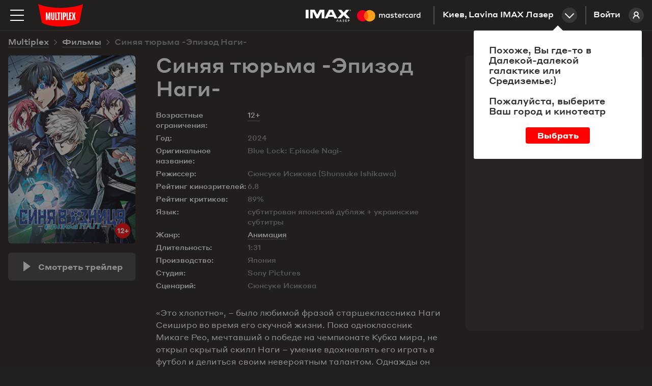

--- FILE ---
content_type: text/html; charset=utf-8
request_url: https://multiplex.ua/ru/movie/355930
body_size: 25254
content:






<!DOCTYPE html >
	
<html prefix="og: http://ogp.me/ns#" lang="ru">
<head>
		
	
	
	
	<meta charset="UTF-8">
	<link rel="canonical" href="https://multiplex.ua/ru/movie/355930" />
	<meta name="apple-itunes-app" content="app-id=1160648734">
	<link rel="shortcut icon" href="/img/favicon.png" type="image/x-icon">
	<script defer src="/js/vendor/jquery-2.1.3.min.js"></script>
	<script>
		var CURRENCY = '₴'
		var PRICE_FROM = "от"
		
		var dtplang = "ru"
		if (dtplang == "ua") {
			dtplang = "uk"
		}
		var firstVisit =  true ,
		noCity =  false 
	</script>
	
	<script defer src="/js/dst/cookie.js"></script>
	<script defer src="/js/vendor/jquery.maskedinput.min.js"></script>
	<link rel="stylesheet" type="text/css" href="/css/index.css?v=202508201140">
	<script>
		var mobiledetect =  false  || window.innerWidth <= 1024;
	</script>
	
	<script defer src="/js/vendor/jquery.mousewheel.min.js"></script>
	<link rel="stylesheet" type="text/css" href="/js/vendor/datetimepicker/jquery.datetimepicker.min.css">
	<script defer src="/js/vendor/datetimepicker/jquery.datetimepicker.full.min.js"></script>
	<script defer src="/js/vendor/moment.js"></script>
	<script defer src="/js/dst/ads.js?v=202508201140"></script>
	<script defer src="/js/dst/commons.js?v=202508201140"></script>
	
	
	<meta name="viewport" content="width=device-width,initial-scale=1,maximum-scale=1,user-scalable=no">
	
	<meta name="google-site-verification" content="0iQPJdb6Va9SYitKgn5reAWypk4zAUic28VLdJKCtoo" />
	<meta name="format-detection" content="date=no, address=no, time=no">
			<link 
				rel="alternate" 

				hreflang="ru" 
				hreflang="ru" 
				hreflang="ru" 

				href="https://multiplex.ua/ru/movie/355930" 
			/>
			<link 
				rel="alternate" 

				hreflang="uk" 
				hreflang="ua" 
				hreflang="ua" 

				href="https://multiplex.ua/movie/355930" 
			/>
			<link 
				rel="alternate" 

				hreflang="en" 
				hreflang="en" 
				hreflang="en" 

				href="https://multiplex.ua/en/movie/355930" 
			/>
	
	<script>
		(function(i,s,o,g,r,a,m){
			i["esSdk"] = r;
			i[r] = i[r] || function() {
			(i[r].q = i[r].q || []).push(arguments)
			}, a=s.createElement(o), m=s.getElementsByTagName(o)[0]; a.async=1; a.src=g;
			m.parentNode.insertBefore(a,m)}
			) (window, document, "script", "https://esputnik.com/scripts/v1/public/scripts?apiKey=eyJhbGciOiJSUzI1NiJ9.[base64].P5HZwwPK4CVR3lXiMMDOkRu1aW_Onp_rpMgSZN6AnDn1w7MyCj333HF3Of3Ee_cNvpwQd5KIPLTuRgdH_qntEw&domain=86DFBEF0-8D98-4D6B-88C2-5A716E028DC4", "es");
			es("pushOn");
	</script>
	
    <script>(function(w,d,s,l,i){w[l]=w[l]||[];w[l].push({'gtm.start':
        new Date().getTime(),event:'gtm.js'});var f=d.getElementsByTagName(s)[0],
        j=d.createElement(s),dl=l!='dataLayer'?'&l='+l:'';j.async=true;j.src=
        'https://www.googletagmanager.com/gtm.js?id='+i+dl;f.parentNode.insertBefore(j,f);
        })(window,document,'script','dataLayer','GTM-P29CGXTX');</script>
	

	<script>                 
		(function (d, s, i, r) {                                
		if (d.getElementById(i)) { return; }                                
		var n = d.createElement(s); 
		e = d.getElementsByTagName(s)[0]; 
		n.id = i;                                
		n.src = "https://webtracking-v01.bpmonline.com/Src/tracking_" + r + ".js"; e.parentNode.insertBefore(n, e);                 
		})(document, "script", "bpmTracking", "Clwzhbt3hrIye65KjEmdbpSY0B2OK4PVaotu5yIF"); 
	</script>




 
<script async src="https://www.googletagmanager.com/gtag/js?id=G-57R752LTC1"></script> 
<script> 
	window.dataLayer = window.dataLayer || []; function gtag(){dataLayer.push(arguments);} gtag('js', new Date()); gtag('config', 'G-57R752LTC1'); 
</script>

 
<script> 
	function gtag_report_conversion(url) { 
		var callback = function () {
			
			
			
			}; 
		gtag('event', 'conversion', { 'send_to': 'AW-931060705/DMl7CM-0sokBEOG3-7sD', 'transaction_id': sessionStorage.getItem('conversionGuid'), 'event_callback': callback }); 
		return false; 
	} 
</script>



	<script>
		window.analyticsData = {
			dynx_pagetype: "offerdetail",
			dynx_itemid: "HO00005535"
		}
	</script>
	<meta property="og:title" content='Синяя тюрьма -Эпизод Наги- - Multiplex' />
	<meta property="og:description" content="«Это хлопотно», – было любимой фразой старшеклассника Наги Сеиширо во время его скучной жизни. Пока одноклассник Микаге Рео, мечтавший о победе на чемпионате Кубка мира, не открыл скрытый скилл Наги – умение вдохновлять его играть в футбол и делиться своим невероятным талантом. Однажды он получает приглашение к загадочному проекту СИНЯЯ ТЮРЬМА." />
	<meta property="og:url" content="https://multiplex.ua/movie/355930" />
	<meta property="og:image" content="https://multiplex.ua/images/4b/dc/4bdc68b1cf9c64b1ee448436ed571ca6.jpeg" />
	<meta property="og:image:width" content="1024" />
	<meta property="og:image:height" content="704" />
	<meta property="og:type" content="video.movie" />
	
	
	
	
	
	

													
													
													
													
													
													
													
													
													
													
													
													

	<script defer src="/js/dst/movie.js?v=202508201140"></script>
	<script>
		
		var filmName_GA = "Blue Lock: Episode Nagi-"
	
		var fbFilmData = {
			content_ids: ["HO00005535"],
			content_name: "Синя в'язниця -Епізод Наґі- "
		}
		
	</script>
	<title>Синяя тюрьма -Эпизод Наги- (2024)  - отзывы зрителей, рейтинг фильма, рецензии кинокритиков и трейлеры | Мультиплекс</title>

	<meta name="description" content="Синяя тюрьма -Эпизод Наги- (2024) - рейтинг кино, отзывы и оценки зрителей ✅ Мнение кинокритиков ✅ Вся информация о фильме на сайте ❱❱❱ ⭐️ MULTIPLEX ⭐️." />
	
	<meta name="Keywords" content='Синяя тюрьма -Эпизод Наги-, Blue Lock: Episode Nagi-, Синяя тюрьма -Эпизод Наги- трейлер, Синяя тюрьма -Эпизод Наги- дата выхода, Синяя тюрьма -Эпизод Наги- кино, Синяя тюрьма -Эпизод Наги- билеты, Синяя тюрьма -Эпизод Наги- актеры, Синяя тюрьма -Эпизод Наги- афиша, Синяя тюрьма -Эпизод Наги- кинотеатр, Синяя тюрьма -Эпизод Наги- расписание' />
	
	<script>
		var mvid =  355930 
	</script>
	<style>
		.movie_description p strong, .movie_description p strong a {
			font-weight: 700;
		}
	</style>
</head>
<body style="overflow: auto; background-color: #221f1f;">












<script type="application/ld+json">
{
	"@context": "http://schema.org",
	"@type": "Movie",
	"name": "Синяя тюрьма -Эпизод Наги-",
	"description": "«Это хлопотно», – было любимой фразой старшеклассника Наги Сеиширо во время его скучной жизни. Пока одноклассник Микаге Рео, мечтавший о победе на чемпионате Кубка мира, не открыл скрытый скилл Наги – умение вдохновлять его играть в футбол и делиться своим невероятным талантом. Однажды он получает приглашение к загадочному проекту СИНЯЯ ТЮРЬМА.",
	"image": "https://multiplex.ua\/images\/1c\/7e\/1c7e9e345857d96d8addac8dc0b12202.jpeg",
	"sameAs": ["https://multiplex.ua/movie/355930""https://multiplex.ua/en/movie/355930"],
	"duration": "1:31",
	"alternativeHeadline": "Blue Lock: Episode Nagi-",
	"dateCreated": "2024-06-27",
		"genre": "Анимация",
	"director": {
		"@type": "Person",
		"name": "Сюнсуке Исикова (Shunsuke Ishikawa)"
	},
			
	"aggregateRating": {
    "@type": "AggregateRating",
    "ratingValue": "6.8",
		"bestRating": "10",
    "ratingCount": "6800"
  }
}
</script>








<noscript><iframe src="https://www.googletagmanager.com/ns.html?id=GTM-P29CGXTX"
	height="0" width="0" style="display:none;visibility:hidden"></iframe></noscript>


<script>
var pageIdent = "movie",
	up = "/ru";
</script>


<script type="application/ld+json">
	{
		"@context": "http://schema.org",
		"@type": "Organization",
		"name": "Multiplex",
		"description": "MULTIPLEX — крупнейшая сеть кинотеатров в Украине",
		"alternateName": "Мультиплекс",
		"brand": "Multiplex",
		"url": "https://multiplex.ua",
		"logo": "https://multiplex.ua/img/logo.svg",
		"foundingDate": "2003",
		"founder": "Антон Пугач",
		"address": {
			"@type": "PostalAddress",
			"addressLocality": "Киев, Украина",
			"postalCode": "03035",
			"streetAddress": "ул. Липковського, 45, бизнес центр \u0022НЕСТ\u0022, офіс 707",
		},
		"sameAs": [
			"https://uk.wikipedia.org/wiki/Multiplex_(мережа_кінотеатрів)",
			"https://www.facebook.com/uamultiplex",
			"https://www.youtube.com/user/MultiplexChannel",
			"https://www.instagram.com/multiplex_official/"
		]
	}
</script>


<p class="lang_close" style="display: none">Перейти к сайту</p>
<p class="lang_next" style="display: none">Следующая подсказка</p>
<div class="modal_youtube">
	<div class="yt_header">
		<p class="yt_heading"><i class="backsho"></i><span>Трейлер</span>: <a href="/ru/" style="pointer-events: none"></a></p>
		<p class="yt_close">Закрыть <i></i></p>
	</div>
	<div class="yt_iframe">
		<img src="/img/logo_about.svg" class="yt_preload animated" alt="Loading..." title="Loading...">
	</div>
</div>


<div class="header  ">
	<div class="header-top">

		<img 
			class="menu-btn" 
			src="/img/menu.svg" 
			alt="Меню" 
			title="Меню"
		>
		<a class="logolink" href="/ru/"><img src="/img/logo.svg" alt="Multiplex" title="Multiplex"></a>
		
		<a class="lk_link" href="https://friends.multiplex.ua" rel="nofollow">
			Войти
			<img src="/img/ava_temp1.svg" alt="">
		</a>

		<div class="geo" id="tocinemas">Киев, Lavina IMAX Лазер<div class="geo_select"></div></div>


		

			

			

			
				
					<a href="/ru/imax_laser" class="imax_link twins_link" style="line-height: 0">
						<img src="/img/imax_laser/logo_imax_white.svg" style="height: 24px; position: relative;" alt="IMAX LASER" title="IMAX LASER">
						<svg width="148" viewBox="0 0 479 110" xmlns="http://www.w3.org/2000/svg"><g fill="none" fill-rule="evenodd"><path d="M0 0h478.99v109.97H0z"/><path d="M216.39 67.11v-15c0-5.66-3.61-9.47-9.42-9.52a9.27 9.27 0 0 0-8.41 4.26 8.79 8.79 0 0 0-7.91-4.26 7.92 7.92 0 0 0-7 3.56v-3h-5.21v23.96h5.26V53.84c0-4.16 2.3-6.36 5.86-6.36 3.56 0 5.21 2.25 5.21 6.31v13.32H200V53.84c0-4.16 2.4-6.36 5.86-6.36 3.46 0 5.26 2.25 5.26 6.31v13.32h5.27zm77.83-23.94h-8.51v-7.26h-5.26v7.26h-4.86v4.76h4.86v10.91c0 5.56 2.15 8.87 8.31 8.87a12.24 12.24 0 0 0 6.51-1.85l-1.5-4.46a9.62 9.62 0 0 1-4.61 1.35c-2.6 0-3.46-1.6-3.46-4V47.93h8.51l.01-4.76zm44.43-.6a7.06 7.06 0 0 0-6.31 3.51v-2.91h-5.16v23.94h5.21V53.69c0-4 1.7-6.16 5.11-6.16a8.49 8.49 0 0 1 3.26.6l1.6-4.91a11.13 11.13 0 0 0-3.71-.65zm-67.17 2.5a17.9 17.9 0 0 0-9.77-2.5c-6.06 0-10 2.91-10 7.66 0 3.91 2.9 6.31 8.26 7.06l2.45.35c2.85.4 4.21 1.15 4.21 2.5 0 1.85-1.9 2.91-5.46 2.91a12.76 12.76 0 0 1-8-2.5l-2.37 4.05a17.27 17.27 0 0 0 10.37 3.11c6.91 0 10.92-3.26 10.92-7.81 0-4.21-3.16-6.41-8.36-7.16l-2.45-.35c-2.25-.3-4.06-.75-4.06-2.35 0-1.75 1.7-2.8 4.56-2.8a15.43 15.43 0 0 1 7.46 2.05l2.24-4.22zM411 42.57a7.06 7.06 0 0 0-6.31 3.51v-2.91h-5.16v23.94h5.21V53.69c0-4 1.7-6.16 5.11-6.16a8.49 8.49 0 0 1 3.26.6l1.6-4.91a11.13 11.13 0 0 0-3.71-.65zm-67.09 12.57c0 7.26 5.06 12.57 12.77 12.57a12.54 12.54 0 0 0 8.61-2.86l-2.5-4.21a10.52 10.52 0 0 1-6.26 2.15c-4.16 0-7.21-3.06-7.21-7.66s3.06-7.61 7.21-7.66a10.52 10.52 0 0 1 6.26 2.15l2.5-4.21a12.54 12.54 0 0 0-8.61-2.86c-7.71 0-12.77 5.31-12.77 12.57v.02zm48.78 0v-12h-5.21v2.91a9.08 9.08 0 0 0-7.56-3.51c-6.71 0-12 5.26-12 12.57 0 7.31 5.26 12.57 12 12.57a9.08 9.08 0 0 0 7.56-3.51v2.9h5.21V55.14zm-19.38 0c0-4.21 2.75-7.66 7.26-7.66 4.31 0 7.21 3.31 7.21 7.66s-2.9 7.66-7.21 7.66c-4.51 0-7.26-3.46-7.26-7.66zm-62.86-12.57c-7 0-11.92 5.11-11.92 12.57 0 7.61 5.11 12.57 12.27 12.57a14.55 14.55 0 0 0 9.82-3.36l-2.55-3.86a11.41 11.41 0 0 1-7 2.5c-3.36 0-6.41-1.55-7.16-5.86h17.78c.05-.65.1-1.3.1-2 0-7.46-4.66-12.57-11.37-12.57l.03.01zm-.1 4.66c3.36 0 5.51 2.1 6.06 5.81H304c.55-3.46 2.65-5.81 6.36-5.81h-.01zM441 55.14V33.55h-5.21v12.52a9.08 9.08 0 0 0-7.56-3.51c-6.71 0-12 5.26-12 12.57 0 7.31 5.26 12.57 12 12.57a9.08 9.08 0 0 0 7.56-3.51v2.9H441V55.14zm6.09 9.76a1.53 1.53 0 0 1 1.09.45 1.49 1.49 0 0 1 0 2.14 1.6 1.6 0 0 1-.49.33 1.5 1.5 0 0 1-.6.12 1.55 1.55 0 0 1-1.44-.93 1.5 1.5 0 0 1 0-1.18 1.52 1.52 0 0 1 .82-.81 1.57 1.57 0 0 1 .64-.12h-.02zm0 2.7a1.13 1.13 0 0 0 .46-.09 1.19 1.19 0 0 0 0-2.18 1.15 1.15 0 0 0-.46-.09 1.19 1.19 0 0 0-.47.09 1.19 1.19 0 0 0-.38 1.93 1.19 1.19 0 0 0 .87.34h-.02zm.09-1.9a.64.64 0 0 1 .42.12.4.4 0 0 1 .15.33.38.38 0 0 1-.12.29.56.56 0 0 1-.33.14l.46.53h-.36l-.43-.53h-.14v.53h-.3v-1.4l.65-.01zm-.35.26v.38h.35a.34.34 0 0 0 .19 0 .16.16 0 0 0 .07-.14.16.16 0 0 0-.07-.14.34.34 0 0 0-.19 0l-.35-.1zm-25.19-10.82c0-4.21 2.75-7.66 7.26-7.66 4.31 0 7.21 3.31 7.21 7.66s-2.9 7.66-7.21 7.66c-4.51 0-7.26-3.46-7.26-7.66zm-175.9 0v-12h-5.21v2.91a9.08 9.08 0 0 0-7.53-3.48c-6.71 0-12 5.26-12 12.57 0 7.31 5.26 12.57 12 12.57a9.08 9.08 0 0 0 7.56-3.51v2.9h5.21l-.03-11.96zm-19.38 0c0-4.21 2.75-7.66 7.26-7.66 4.31 0 7.21 3.31 7.21 7.66s-2.9 7.66-7.21 7.66c-4.51 0-7.26-3.45-7.26-7.66z" fill="#FFF" fill-rule="nonzero"/><g fill-rule="nonzero"><path fill="#FF5F00" d="M80.46 26.68h31.5v56.61h-31.5z"/><path d="M82.46 55a35.94 35.94 0 0 1 13.75-28.3c-14.76-11.6-35.956-9.91-48.693 3.881-12.736 13.792-12.736 35.056 0 48.848C60.254 93.22 81.45 94.909 96.21 83.31A35.94 35.94 0 0 1 82.46 55z" fill="#EB001B"/><path d="M154.46 55a36 36 0 0 1-58.25 28.3 36 36 0 0 0 0-56.61A36 36 0 0 1 154.46 55zM151 77.29v-1.16h.47v-.23h-1.17v.24h.47v1.16l.23-.01zm2.31 0v-1.4H153l-.42 1-.42-1h-.37v1.4h.21v-1.05l.39.91h.27l.39-.91v1.06l.26-.01z" fill="#F79E1B"/></g></g></svg>
					</a>
				

				

			

			
			
			


			


						 

		

	</div>
</div>


<div class="mob_blackout"></div>
<div class="modal_ticketing">
	<div class="yt_header">
		<p class="yt_heading"><i class="backsho"></i>Выбор мест: <a href="/ru/" style="pointer-events: none"></a></p>
		<p class="yt_close">Закрыть <i></i></p>
	</div>
	<div class="ticket_iframe">
		<img src="/img/logo_about.svg" class="yt_preload animated" alt="loading...">
		<iframe id="tktiframe" style="width: 100%; height: 100%" allowfullscreen=""></iframe>
	</div>
</div>
<div class="left_menu js-left-menu">
	<div class="container">
		<div class="menu_close"></div>
		<ul class="langs">
				<li data-lang="ru" class="active"><a href="/ru/movie/355930" hreflang='ru' target="_top">ru</a></li>
				<li data-lang="ua" ><a href="/movie/355930" hreflang='uk' target="_top">ua</a></li>
				<li data-lang="en" ><a href="/en/movie/355930" hreflang='en' target="_top">en</a></li>
		</ul>
		<div class="menu_logo">
			<svg width="210" height="105" xmlns:xlink="http://www.w3.org/1999/xlink">
				<defs>
					<path id="a" d="M0 .09h209.987v104.74H0z"/>
				</defs>
				<g fill="none" fill-rule="evenodd">
					<g>
						<mask id="b" fill="#fff">
							<use xlink:href="#a"/>
						</mask>
						<path d="M209.987.09C154.95 23.598 55.037 23.598 0 .09l17.499 87.28c44.632 23.233 126.984 23.325 174.989 0L209.987.09z" fill="red" mask="url(#b)"/>
					</g>
					<path fill="#FFF" d="M49.285 40l-3.342 19.17-.225 1.288h-.436l-.223-1.278L41.715 40 35 40.005V75h5.192l.021-10.34-.445-11.697h.418L44.131 75h2.738l3.945-22.037h.418l-.445 11.696V75H56V40.005zM70.26 40l-.143 28.877c0 1.517-1.41 1.868-2.117 1.868-.796 0-2.117-.351-2.117-1.868L65.74 40H60l.475 27.557C60.475 72.42 62.268 75 68 75s7.525-2.581 7.525-7.443L76 40h-5.74zM85.228 70.636V40H80v35h11v-4.364zM138.362 70.636V40H133v35h11v-4.364zM157 44.364V40h-11v35h10.925v-4.364h-5.655V57.58h4.216v-4.364h-4.216v-8.852zM104 40H89v4.21h4.741V75h5.518V44.21H104zM107 75h5V40h-5zM125.287 53.821c0 1.363-.301 2.613-2.578 2.613h-.996V44.362h1.407c2.44 0 2.167 1.565 2.167 2.928v6.531zm-1.623-13.818L116 40v35h5.713V60.83h2.14c4.803 0 7.147-2.412 7.147-6.17v-8.13c0-3.758-1.733-6.527-7.336-6.527zM174.646 40h-5.56l-2.37 13.027h-.432L163.914 40h-5.56l3.51 15.071L158 75h5.764l2.013-12.028.51-5.735h.422l.515 5.735L169.199 75H175l-3.863-19.929z"/>
				</g>
			</svg>
		</div>
		<div class="mob_container">
			<div class="menu_list"><a href="/ru/" class="menu_item">Сейчас в кино</a><a href="/ru/soon" class="menu_item">Скоро в прокате</a>

				
		   		<a href="https://new.multiplex.ua/order/cinema/0000000017/concession" class="menu_item yellow">Купить попкорн онлайн</a>
				

				<a href="/ru/promotions" class="menu_item">Акции и скидки</a><a href="/ru/cinemas" class="menu_item">Кинотеатры</a>
				



				
				<a href="/ru/refund" class="menu_item">Возврат билетов
					</a><a href="/ru/faq#open_feedbeck_menu" class="menu_item">Помощь
					</a><a href="/ru/about" class="menu_item">О компании</a>
				<a href="javascript:;" id="tofeedback" class="menu_item" style="display: none">Написать нам</a>
			</div>
			<div class="menu-block">
				<div class="menu-block-heading">
					Личный кабинет
				</div>
				<a href="https://friends.multiplex.ua" class="menu-block-btn" rel="nofollow">
					<img 
						src="/img/ava_temp1.svg" 
						alt='Войти'
					>Войти
				</a>
			</div>
		</div>

		<div class="menu-block">
			<div class="menu-block-heading">Мы в социальных сетях</div>

			<div class="menu_soc">
				<a class="menu_soc_item" href="https://www.facebook.com/uamultiplex" rel="nofollow" target="_blank">
					<svg fill="none" height="28" viewBox="0 0 28 28" width="28" xmlns="http://www.w3.org/2000/svg">
						<path d="M12.0422 22V14.4923H10V11.7892H12.0422V9.4804C12.0422 7.66611 13.2486 6 16.0282 6C17.1537 6 17.9859 6.10488 17.9859 6.10488L17.9203 8.62914C17.9203 8.62914 17.0716 8.6211 16.1454 8.6211C15.143 8.6211 14.9824 9.07014 14.9824 9.81544V11.7892H18L17.8687 14.4923H14.9824V22H12.0422Z"
									fill="white" />
						

						<rect class="hover-border" height="27" rx="7.5" stroke="white" width="27" x="0.5" y="0.5" />
					</svg>
					Facebook
				</a>

				<a class="menu_soc_item" href="https://www.youtube.com/user/MultiplexChannel" rel="nofollow" target="_blank">
					<svg fill="none" height="28" viewBox="0 0 28 28" width="28" xmlns="http://www.w3.org/2000/svg">
						<g clip-path="url(#clip0_1419_7416)">
							<path d="M21.6667 10.338C21.5761 10.0148 21.3996 9.7222 21.156 9.4913C20.9055 9.25331 20.5985 9.08306 20.264 8.99664C19.012 8.66664 13.996 8.66664 13.996 8.66664C11.9049 8.64284 9.81427 8.74749 7.73598 8.97997C7.40144 9.07278 7.09503 9.24683 6.84398 9.48664C6.59732 9.72397 6.41865 10.0166 6.32532 10.3373C6.10111 11.5451 5.99218 12.7715 5.99998 14C5.99198 15.2273 6.10065 16.4533 6.32532 17.6626C6.41665 17.982 6.59465 18.2733 6.84198 18.5086C7.08932 18.744 7.39732 18.914 7.73598 19.004C9.00465 19.3333 13.996 19.3333 13.996 19.3333C16.0898 19.3571 18.183 19.2525 20.264 19.02C20.5985 18.9335 20.9055 18.7633 21.156 18.5253C21.3995 18.2945 21.5758 18.0018 21.666 17.6786C21.896 16.4713 22.0079 15.2444 22 14.0153C22.0173 12.781 21.9056 11.5483 21.6667 10.3373V10.338ZM12.4013 16.2826V11.718L16.5747 14.0006L12.4013 16.2826Z"
										fill="white" />
							
						</g>
						<rect class="hover-border" height="27" rx="7.5" stroke="white" width="27" x="0.5" y="0.5" />
						<defs>
							<clipPath id="clip0_1419_7416">
								<rect fill="white" height="16" transform="translate(6 6)" width="16" />
							</clipPath>
						</defs>
					</svg>
					Youtube
				</a>

				<a class="menu_soc_item" href="https://www.instagram.com/multiplex_official/" rel="nofollow" target="_blank">
					<svg fill="none" height="28" viewBox="0 0 28 28" width="28" xmlns="http://www.w3.org/2000/svg">
						<ellipse cx="13.5769" cy="13.8125" rx="5.84615" ry="5.9375" stroke="white" stroke-width="1.5" />
						<ellipse cx="20.8216" cy="6.45455" fill="white" rx="1.67832" ry="1.70455" />
						<rect class="hover-border" height="27" rx="7.5" stroke="white" width="27" x="0.5" y="0.5" />
					</svg>
					Instagram
				</a>

				<a class="menu_soc_item" href="https://t.me/super_cheese">
					<svg fill="none" height="28" viewBox="0 0 28 28" width="28" xmlns="http://www.w3.org/2000/svg">
						<path clip-rule="evenodd"
									d="M7.09992 13.0733C11.3949 11.1916 14.2589 9.95115 15.6919 9.35181C19.7834 7.64056 20.6335 7.34329 21.1877 7.33348C21.3095 7.33132 21.5821 7.36169 21.7586 7.50572C21.9076 7.62734 21.9486 7.79162 21.9683 7.90692C21.9879 8.02223 22.0123 8.2849 21.9929 8.49013C21.7712 10.8327 20.8118 16.5175 20.3237 19.1412C20.1172 20.2514 19.7105 20.6237 19.3169 20.6601C18.4613 20.7393 17.8116 20.0915 16.9829 19.5453C15.6862 18.6906 14.9537 18.1585 13.695 17.3245C12.2404 16.3606 13.1834 15.8308 14.0124 14.965C14.2293 14.7385 17.999 11.2906 18.0719 10.9778C18.0811 10.9387 18.0895 10.7929 18.0034 10.7159C17.9172 10.6389 17.7901 10.6652 17.6983 10.6862C17.5683 10.7159 15.4968 12.0926 11.4839 14.8165C10.8959 15.2225 10.3633 15.4203 9.88616 15.41C9.36012 15.3985 8.34822 15.1109 7.59598 14.865C6.67333 14.5634 5.94002 14.404 6.00388 13.8918C6.03714 13.625 6.40248 13.3522 7.09992 13.0733Z"
									fill="white"
									fill-rule="evenodd" />
						

						<rect class="hover-border" height="27" rx="7.5" stroke="white" width="27" x="0.5" y="0.5" />
					</svg>
					Telegram
				</a>
			</div>


		</div>
	</div>
</div>
<div class="menu right_menu animatedlong slideInUp">
	<img class="menu_close" src="/img/menu_close.png" alt='Закрыть' title='Закрыть'>
	<div class="citylist">
		<p class="heading">Город:</p>
			<p class="cityname active"><span>Киев</span></p>
			<p class="cityname "><span>Днепр</span></p>
			<p class="cityname "><span>Львов</span></p>
			<p class="cityname "><span>Одесса</span></p>
			<p class="cityname "><span>Николаев</span></p>
			<p class="cityname "><span>Харьков</span></p>
			<p class="cityname "><span>Хмельницкий</span></p>
			<p class="cityname "><span>Житомир</span></p>
			<p class="cityname "><span>Кривой Рог</span></p>
			<p class="cityname "><span>Чернигов</span></p>
			<p class="cityname "><span>Полтава</span></p>
			<p class="cityname "><span>Ужгород</span></p>
			<p class="cityname "><span>Луцк</span></p>
			<p class="cityname "><span>Черкассы</span></p>
		
	</div>
		<div class="rm_clist" style="display: block" data-cityname="Киев">
			<p class="heading heading--inverse">Кинотеатр:</p>
				<div class="cinema active" data-id="0000000017" data-name="Lavina IMAX Лазер">
					<div class="c_left">
						<p class="cname_s cname"><span>Lavina IMAX Лазер</span></p>
						<p class="address">ул. Берковецкая, 6Д</p>
					</div>
						<a href="/ru/cinema/kyiv/lavina" class="about cname"><img src="/img/rm_sch.png" title='Расписание сеансов' alt='Расписание сеансов'>Расписание сеансов </a>
				</div>
				<div class="cinema " data-id="0000000034" data-name="Respublika Park IMAX">
					<div class="c_left">
						<p class="cname_s cname"><span>Respublika Park IMAX</span></p>
						<p class="address">Кольцевая дорога, 1</p>
					</div>
						<a href="/ru/cinema/kyiv/respublika" class="about cname"><img src="/img/rm_sch.png" title='Расписание сеансов' alt='Расписание сеансов'>Расписание сеансов </a>
				</div>
				<div class="cinema " data-id="0000000032" data-name="Retroville ScreenX">
					<div class="c_left">
						<p class="cname_s cname"><span>Retroville ScreenX</span></p>
						<p class="address"> просп. Європейського Союзу, 47</p>
					</div>
						<a href="/ru/cinema/kyiv/retroville" class="about cname"><img src="/img/rm_sch.png" title='Расписание сеансов' alt='Расписание сеансов'>Расписание сеансов </a>
				</div>
				<div class="cinema " data-id="0000000003" data-name="Проспект">
					<div class="c_left">
						<p class="cname_s cname"><span>Проспект</span></p>
						<p class="address">ул. Гната Хоткевича, 1В</p>
					</div>
						<a href="/ru/cinema/kyiv/prospect" class="about cname"><img src="/img/rm_sch.png" title='Расписание сеансов' alt='Расписание сеансов'>Расписание сеансов </a>
				</div>
				<div class="cinema " data-id="0000000005" data-name="Атмосфера">
					<div class="c_left">
						<p class="cname_s cname"><span>Атмосфера</span></p>
						<p class="address">Столичное шоссе, 103</p>
					</div>
						<a href="/ru/cinema/kyiv/atmosphera" class="about cname"><img src="/img/rm_sch.png" title='Расписание сеансов' alt='Расписание сеансов'>Расписание сеансов </a>
				</div>
				<div class="cinema " data-id="0000000004" data-name="Караван">
					<div class="c_left">
						<p class="cname_s cname"><span>Караван</span></p>
						<p class="address">ул. Луговая, 12</p>
					</div>
						<a href="/ru/cinema/kyiv/karavan" class="about cname"><img src="/img/rm_sch.png" title='Расписание сеансов' alt='Расписание сеансов'>Расписание сеансов </a>
				</div>
				<div class="cinema " data-id="0000000001" data-name="Komod">
					<div class="c_left">
						<p class="cname_s cname"><span>Komod</span></p>
						<p class="address">ул. Шептицкого, 4A</p>
					</div>
						<a href="/ru/cinema/kyiv/komod" class="about cname"><img src="/img/rm_sch.png" title='Расписание сеансов' alt='Расписание сеансов'>Расписание сеансов </a>
				</div>
				<div class="cinema " data-id="0000000031" data-name="ЦУМ">
					<div class="c_left">
						<p class="cname_s cname"><span>ЦУМ</span></p>
						<p class="address">ул. Крещатик, 38, Киев</p>
					</div>
						<a href="/ru/cinema/kyiv/tsum" class="about cname"><img src="/img/rm_sch.png" title='Расписание сеансов' alt='Расписание сеансов'>Расписание сеансов </a>
				</div>
		</div>
		<div class="rm_clist"  data-cityname="Днепр">
			<p class="heading heading--inverse">Кинотеатр:</p>
				<div class="cinema " data-id="0000000011" data-name="Караван">
					<div class="c_left">
						<p class="cname_s cname"><span>Караван</span></p>
						<p class="address">ул. Нижнеднепровская, 17</p>
					</div>
						<a href="/ru/cinema/dnipro/karavandnepr" class="about cname"><img src="/img/rm_sch.png" title='Расписание сеансов' alt='Расписание сеансов'>Расписание сеансов </a>
				</div>
				<div class="cinema " data-id="0000000018" data-name="Дафи IMAX">
					<div class="c_left">
						<p class="cname_s cname"><span>Дафи IMAX</span></p>
						<p class="address">бул. Звездный, 1А</p>
					</div>
						<a href="/ru/cinema/dnipro/dafi_imax" class="about cname"><img src="/img/rm_sch.png" title='Расписание сеансов' alt='Расписание сеансов'>Расписание сеансов </a>
				</div>
		</div>
		<div class="rm_clist"  data-cityname="Львов">
			<p class="heading heading--inverse">Кинотеатр:</p>
				<div class="cinema " data-id="0000000020" data-name="Victoria Gardens">
					<div class="c_left">
						<p class="cname_s cname"><span>Victoria Gardens</span></p>
						<p class="address">ул. Кульпарковская, 226 А</p>
					</div>
						<a href="/ru/cinema/lviv/victoriagardens" class="about cname"><img src="/img/rm_sch.png" title='Расписание сеансов' alt='Расписание сеансов'>Расписание сеансов </a>
				</div>
				<div class="cinema " data-id="0000000027" data-name="Spartak">
					<div class="c_left">
						<p class="cname_s cname"><span>Spartak</span></p>
						<p class="address">ул. Гетьмана Мазепы, 1Б</p>
					</div>
						<a href="/ru/cinema/lviv/spartak" class="about cname"><img src="/img/rm_sch.png" title='Расписание сеансов' alt='Расписание сеансов'>Расписание сеансов </a>
				</div>
		</div>
		<div class="rm_clist"  data-cityname="Одесса">
			<p class="heading heading--inverse">Кинотеатр:</p>
				<div class="cinema " data-id="0000000029" data-name="Gagarinn Plaza">
					<div class="c_left">
						<p class="cname_s cname"><span>Gagarinn Plaza</span></p>
						<p class="address">ул. Генуэзская, 5/2</p>
					</div>
						<a href="/ru/cinema/odesa/gagarinn_plaza" class="about cname"><img src="/img/rm_sch.png" title='Расписание сеансов' alt='Расписание сеансов'>Расписание сеансов </a>
				</div>
				<div class="cinema " data-id="0000000030" data-name="Riviera ScreenX">
					<div class="c_left">
						<p class="cname_s cname"><span>Riviera ScreenX</span></p>
						<p class="address">Южная дорога, 101А, Одесская область</p>
					</div>
						<a href="/ru/cinema/odesa/riviera" class="about cname"><img src="/img/rm_sch.png" title='Расписание сеансов' alt='Расписание сеансов'>Расписание сеансов </a>
				</div>
		</div>
		<div class="rm_clist"  data-cityname="Николаев">
			<p class="heading heading--inverse">Кинотеатр:</p>
				<div class="cinema " data-id="0000000013" data-name="City Center">
					<div class="c_left">
						<p class="cname_s cname"><span>City Center</span></p>
						<p class="address">пр-т. Центральный, 98</p>
					</div>
						<a href="/ru/cinema/mykolaiv/citycenter" class="about cname"><img src="/img/rm_sch.png" title='Расписание сеансов' alt='Расписание сеансов'>Расписание сеансов </a>
				</div>
		</div>
		<div class="rm_clist"  data-cityname="Харьков">
			<p class="heading heading--inverse">Кинотеатр:</p>
				<div class="cinema " data-id="0000000033" data-name="Nikolsky">
					<div class="c_left">
						<p class="cname_s cname"><span>Nikolsky</span></p>
						<p class="address">Григорія Сковороди, 2</p>
					</div>
						<a href="/ru/cinema/kharkiv/nikolsky" class="about cname"><img src="/img/rm_sch.png" title='Расписание сеансов' alt='Расписание сеансов'>Расписание сеансов </a>
				</div>
				<div class="cinema " data-id="0000000016" data-name="Дафи">
					<div class="c_left">
						<p class="cname_s cname"><span>Дафи</span></p>
						<p class="address">ул. Героев Труда, 9</p>
					</div>
						<a href="/ru/cinema/kharkiv/dafi" class="about cname"><img src="/img/rm_sch.png" title='Расписание сеансов' alt='Расписание сеансов'>Расписание сеансов </a>
				</div>
		</div>
		<div class="rm_clist"  data-cityname="Хмельницкий">
			<p class="heading heading--inverse">Кинотеатр:</p>
				<div class="cinema " data-id="0000000009" data-name="Оазис">
					<div class="c_left">
						<p class="cname_s cname"><span>Оазис</span></p>
						<p class="address">ул. Степана Бандеры, 2А</p>
					</div>
						<a href="/ru/cinema/khmelnytskyi/oazis" class="about cname"><img src="/img/rm_sch.png" title='Расписание сеансов' alt='Расписание сеансов'>Расписание сеансов </a>
				</div>
		</div>
		<div class="rm_clist"  data-cityname="Житомир">
			<p class="heading heading--inverse">Кинотеатр:</p>
				<div class="cinema " data-id="0000000007" data-name="Глобал UA">
					<div class="c_left">
						<p class="cname_s cname"><span>Глобал UA</span></p>
						<p class="address">ул. Киевская, 77</p>
					</div>
						<a href="/ru/cinema/zhytomyr/globalua" class="about cname"><img src="/img/rm_sch.png" title='Расписание сеансов' alt='Расписание сеансов'>Расписание сеансов </a>
				</div>
		</div>
		<div class="rm_clist"  data-cityname="Кривой Рог">
			<p class="heading heading--inverse">Кинотеатр:</p>
				<div class="cinema " data-id="0000000015" data-name="Victory Plaza">
					<div class="c_left">
						<p class="cname_s cname"><span>Victory Plaza</span></p>
						<p class="address">проспект Центральний, 37</p>
					</div>
						<a href="/ru/cinema/kryvyi_rih/victoriaplaza" class="about cname"><img src="/img/rm_sch.png" title='Расписание сеансов' alt='Расписание сеансов'>Расписание сеансов </a>
				</div>
		</div>
		<div class="rm_clist"  data-cityname="Чернигов">
			<p class="heading heading--inverse">Кинотеатр:</p>
				<div class="cinema " data-id="0000000006" data-name="Hollywood">
					<div class="c_left">
						<p class="cname_s cname"><span>Hollywood</span></p>
						<p class="address">проспект Левка Лукьяненко, 74</p>
					</div>
						<a href="/ru/cinema/chernihiv/hollywood" class="about cname"><img src="/img/rm_sch.png" title='Расписание сеансов' alt='Расписание сеансов'>Расписание сеансов </a>
				</div>
		</div>
		<div class="rm_clist"  data-cityname="Полтава">
			<p class="heading heading--inverse">Кинотеатр:</p>
				<div class="cinema " data-id="0000000019" data-name="Экватор">
					<div class="c_left">
						<p class="cname_s cname"><span>Экватор</span></p>
						<p class="address">ул. Ковпака, 26</p>
					</div>
						<a href="/ru/cinema/poltava/ekvator" class="about cname"><img src="/img/rm_sch.png" title='Расписание сеансов' alt='Расписание сеансов'>Расписание сеансов </a>
				</div>
		</div>
		<div class="rm_clist"  data-cityname="Ужгород">
			<p class="heading heading--inverse">Кинотеатр:</p>
				<div class="cinema " data-id="0000000035" data-name="ТРЦ Pannonia">
					<div class="c_left">
						<p class="cname_s cname"><span>ТРЦ Pannonia</span></p>
						<p class="address">пл. Поштова, 4а</p>
					</div>
						<a href="/ru/cinema/uzhhorod/pannonia" class="about cname"><img src="/img/rm_sch.png" title='Расписание сеансов' alt='Расписание сеансов'>Расписание сеансов </a>
				</div>
		</div>
		<div class="rm_clist"  data-cityname="Луцк">
			<p class="heading heading--inverse">Кинотеатр:</p>
				<div class="cinema " data-id="0000000021" data-name="Проминь">
					<div class="c_left">
						<p class="cname_s cname"><span>Проминь</span></p>
						<p class="address">пр-т Грушевского, 2</p>
					</div>
						<a href="/ru/cinema/lutsk/promin" class="about cname"><img src="/img/rm_sch.png" title='Расписание сеансов' alt='Расписание сеансов'>Расписание сеансов </a>
				</div>
		</div>
		<div class="rm_clist"  data-cityname="Черкассы">
			<p class="heading heading--inverse">Кинотеатр:</p>
				<div class="cinema " data-id="0000000024" data-name="Любава">
					<div class="c_left">
						<p class="cname_s cname"><span>Любава</span></p>
						<p class="address">бул. Шевченко, 208/1 </p>
					</div>
						<a href="/ru/cinema/cherkasy/lyubava" class="about cname"><img src="/img/rm_sch.png" title='Расписание сеансов' alt='Расписание сеансов'>Расписание сеансов </a>
				</div>
				<div class="cinema " data-id="0000000023" data-name="Днипро Плаза">
					<div class="c_left">
						<p class="cname_s cname"><span>Днипро Плаза</span></p>
						<p class="address">ул. Припортова, 34</p>
					</div>
						<a href="/ru/cinema/cherkasy/dniproplaza" class="about cname"><img src="/img/rm_sch.png" title='Расписание сеансов' alt='Расписание сеансов'>Расписание сеансов </a>
				</div>
		</div>
</div>


	<div class="mob_sw mob_geo" >
		<div>
			<div class="mg_header">
				<div class="mob_lm_close">
					<img src="/img/m_close_formob.png" alt='Закрыть' title='Закрыть'>
				</div>
			</div>
			<svg class="mg_logo_svg" width="210" height="105" xmlns:xlink="http://www.w3.org/1999/xlink">
				<defs>
					<path id="a" d="M0 .09h209.987v104.74H0z"></path>
				</defs>
				<g fill="none" fill-rule="evenodd">
					<g>
						<mask id="b" fill="#fff">
							<use xlink:href="#a"></use>
						</mask>
						<path d="M209.987.09C154.95 23.598 55.037 23.598 0 .09l17.499 87.28c44.632 23.233 126.984 23.325 174.989 0L209.987.09z" fill="red" mask="url(#b)"></path>
					</g>
					<path fill="#FFF" d="M49.285 40l-3.342 19.17-.225 1.288h-.436l-.223-1.278L41.715 40 35 40.005V75h5.192l.021-10.34-.445-11.697h.418L44.131 75h2.738l3.945-22.037h.418l-.445 11.696V75H56V40.005zM70.26 40l-.143 28.877c0 1.517-1.41 1.868-2.117 1.868-.796 0-2.117-.351-2.117-1.868L65.74 40H60l.475 27.557C60.475 72.42 62.268 75 68 75s7.525-2.581 7.525-7.443L76 40h-5.74zM85.228 70.636V40H80v35h11v-4.364zM138.362 70.636V40H133v35h11v-4.364zM157 44.364V40h-11v35h10.925v-4.364h-5.655V57.58h4.216v-4.364h-4.216v-8.852zM104 40H89v4.21h4.741V75h5.518V44.21H104zM107 75h5V40h-5zM125.287 53.821c0 1.363-.301 2.613-2.578 2.613h-.996V44.362h1.407c2.44 0 2.167 1.565 2.167 2.928v6.531zm-1.623-13.818L116 40v35h5.713V60.83h2.14c4.803 0 7.147-2.412 7.147-6.17v-8.13c0-3.758-1.733-6.527-7.336-6.527zM174.646 40h-5.56l-2.37 13.027h-.432L163.914 40h-5.56l3.51 15.071L158 75h5.764l2.013-12.028.51-5.735h.422l.515 5.735L169.199 75H175l-3.863-19.929z"></path>
				</g>
			</svg>
			
				<p class="desc">Похоже, Вы где-то в Далекой-далекой галактике или Средиземье:)</p>
			
			<p class="desc">Пожалуйста, выберите<br> Ваш город и кинотеатр</p>
			<select class="city_sel">
					<option selected>Киев</option>
					<option >Днепр</option>
					<option >Львов</option>
					<option >Одесса</option>
					<option >Николаев</option>
					<option >Харьков</option>
					<option >Хмельницкий</option>
					<option >Житомир</option>
					<option >Кривой Рог</option>
					<option >Чернигов</option>
					<option >Полтава</option>
					<option >Ужгород</option>
					<option >Луцк</option>
					<option >Черкассы</option>
			</select>
				<select class="cinema_sel" style="display: block">
						<option selected value="0000000017" data-name="Lavina IMAX Лазер" data-addrtwo="ул. Берковецкая, 6Д" data-url="lavina">Lavina IMAX Лазер</option>
						<option  value="0000000034" data-name="Respublika Park IMAX" data-addrtwo="Кольцевая дорога, 1" data-url="respublika">Respublika Park IMAX</option>
						<option  value="0000000032" data-name="Retroville ScreenX" data-addrtwo=" просп. Європейського Союзу, 47" data-url="retroville">Retroville ScreenX</option>
						<option  value="0000000003" data-name="Проспект" data-addrtwo="ул. Гната Хоткевича, 1В" data-url="prospect">Проспект</option>
						<option  value="0000000005" data-name="Атмосфера" data-addrtwo="Столичное шоссе, 103" data-url="atmosphera">Атмосфера</option>
						<option  value="0000000004" data-name="Караван" data-addrtwo="ул. Луговая, 12" data-url="karavan">Караван</option>
						<option  value="0000000001" data-name="Komod" data-addrtwo="ул. Шептицкого, 4A" data-url="komod">Komod</option>
						<option  value="0000000031" data-name="ЦУМ" data-addrtwo="ул. Крещатик, 38, Киев" data-url="tsum">ЦУМ</option>
				</select>
				<select class="cinema_sel" >
						<option  value="0000000011" data-name="Караван" data-addrtwo="ул. Нижнеднепровская, 17" data-url="karavandnepr">Караван</option>
						<option  value="0000000018" data-name="Дафи IMAX" data-addrtwo="бул. Звездный, 1А" data-url="dafi_imax">Дафи IMAX</option>
				</select>
				<select class="cinema_sel" >
						<option  value="0000000020" data-name="Victoria Gardens" data-addrtwo="ул. Кульпарковская, 226 А" data-url="victoriagardens">Victoria Gardens</option>
						<option  value="0000000027" data-name="Spartak" data-addrtwo="ул. Гетьмана Мазепы, 1Б" data-url="spartak">Spartak</option>
				</select>
				<select class="cinema_sel" >
						<option  value="0000000029" data-name="Gagarinn Plaza" data-addrtwo="ул. Генуэзская, 5/2" data-url="gagarinn_plaza">Gagarinn Plaza</option>
						<option  value="0000000030" data-name="Riviera ScreenX" data-addrtwo="Южная дорога, 101А, Одесская область" data-url="riviera">Riviera ScreenX</option>
				</select>
				<select class="cinema_sel" >
						<option  value="0000000013" data-name="City Center" data-addrtwo="пр-т. Центральный, 98" data-url="citycenter">City Center</option>
				</select>
				<select class="cinema_sel" >
						<option  value="0000000033" data-name="Nikolsky" data-addrtwo="Григорія Сковороди, 2" data-url="nikolsky">Nikolsky</option>
						<option  value="0000000016" data-name="Дафи" data-addrtwo="ул. Героев Труда, 9" data-url="dafi">Дафи</option>
				</select>
				<select class="cinema_sel" >
						<option  value="0000000009" data-name="Оазис" data-addrtwo="ул. Степана Бандеры, 2А" data-url="oazis">Оазис</option>
				</select>
				<select class="cinema_sel" >
						<option  value="0000000007" data-name="Глобал UA" data-addrtwo="ул. Киевская, 77" data-url="globalua">Глобал UA</option>
				</select>
				<select class="cinema_sel" >
						<option  value="0000000015" data-name="Victory Plaza" data-addrtwo="проспект Центральний, 37" data-url="victoriaplaza">Victory Plaza</option>
				</select>
				<select class="cinema_sel" >
						<option  value="0000000006" data-name="Hollywood" data-addrtwo="проспект Левка Лукьяненко, 74" data-url="hollywood">Hollywood</option>
				</select>
				<select class="cinema_sel" >
						<option  value="0000000019" data-name="Экватор" data-addrtwo="ул. Ковпака, 26" data-url="ekvator">Экватор</option>
				</select>
				<select class="cinema_sel" >
						<option  value="0000000035" data-name="ТРЦ Pannonia" data-addrtwo="пл. Поштова, 4а" data-url="pannonia">ТРЦ Pannonia</option>
				</select>
				<select class="cinema_sel" >
						<option  value="0000000021" data-name="Проминь" data-addrtwo="пр-т Грушевского, 2" data-url="promin">Проминь</option>
				</select>
				<select class="cinema_sel" >
						<option  value="0000000024" data-name="Любава" data-addrtwo="бул. Шевченко, 208/1 " data-url="lyubava">Любава</option>
						<option  value="0000000023" data-name="Днипро Плаза" data-addrtwo="ул. Припортова, 34" data-url="dniproplaza">Днипро Плаза</option>
				</select>
			<p class="mob_geo_address">Адрес SkyMall</p>
			<div class="mob_geo_confirm">Выбрать</div>
		</div>
	</div>


<div class="veil"></div>
<div class="mob_veil"></div>
		<div class="geo_veil" >
			<div class="geo_balloon">
				<p class="question">
					Похоже, Вы где-то в Далекой-далекой галактике или Средиземье:)<br><br>
					Пожалуйста, выберите<br>
					Ваш город и кинотеатр</span>
				</p>
				<p class="other" data-default="0000000002"><span>Выбрать</span></p>
			</div>
		</div>




<div class="bto bto_1 inact_long">
	<img src="/img/bto_close.png" alt='Закрыть' title='Закрыть' class="bto_close">
	<p class="heading">
		Вы давно не обновляли страницу
	</p>
	<p class="text">За это время некоторые сеансы успели начаться, и на них больше нельзя купить билет</p>
	<div class="button inact_refresh">Обновить страницу</div>
	<div class="button exit inact_ignore">Остаться</div>
</div>







<div class="bto bto_iframe_out">
	<img src="/img/bto_close.png" alt='Закрыть' title='Закрыть' class="bto_close">
	<p class="heading-new">Ваш заказ будет отменен</p>
	<p class="heading">
		Однако эти места будут недоступны до 15 минут
	</p>
	<div class="exit_ticketing">Отмена</div>
	<div class="stay_ticketing">Остаться</div>
</div>


<div class="bto empty_city_popup">
	<img src="/img/bto_close.png" alt='Закрыть' title='Закрыть' class="bto_close">
	<p class="thanks">Возможность покупки билетов онлайн появится в ближайшее время.</p>
	<a class="button bto_next white_b" href="https://multiplex.ua/ua/faq#purchase_сherkasy">Почему?</a>
	<a class="button bto_next" href="javascript:;" onclick="$(this).closest('.empty_city_popup').find('.bto_close').click()">Закрыть</a>
</div>


<div class="bto mes_sent">
	<img src="/img/bto_close.png" alt='Закрыть' title='Закрыть' class="bto_close">
	<p class="thanks">Ваше сообщение отправлено менеджеру компании. Мы свяжемся с вами в ближайшее время</p>
	<a class="button bto_next exit" href="javascript:;" onclick="$(this).closest('.mes_sent').find('.bto_close').click()">Закрыть</a>
</div>





<div class="mobile_header ">
	


	<a class="logo" href="/ru/"><img src="/img/logo.svg" alt="Multiplex" title="Multiplex"></a>

	
	<div class="mh_texts">
	</div>
	
</div>
<div id="nav-icon3">
	  <span></span>
	  <span></span>
	  <span></span>
	  <span></span>
</div>




	
		<div class="pop_apple_pay">
			<img src="/img/apple-pay/ic_logo.png" class="logos" alt="">
			<img src="/img/apple-pay/ic_cross.svg" class="close" alt="">
			<img src="/img/apple-pay/il_pop.png" class="popcorn" alt="">
			<img src="/img/apple-pay/il_hand2.png" class="hand" alt="">
			
			<p class="heading">Рассчитывайся с Apple Pay<br>в приложении Multiplex - </p>
			<p class="subheading">получай попкорн в подарок!</p>
			<a href="/promotion/185" class="button">Подробнее</a>
			<p class="disclaimer">* Для владельцев карт ПриватБанка</p>

		</div>
	




<div class="mob-menu">
	<div class="mob-menu-header">
		<a class="link" href="https://friends.multiplex.ua" rel="nofollow">
			<div class="img"></div>
			Войти
		</a>
		<ul class="mob-menu-lang">
			<select id="mob-header-lang">
					<option 
						value="/ru/movie/355930" 
						data-lang="ru"
						selected
					>
						ru
					</option>
					<option 
						value="/movie/355930" 
						data-lang="ua"
						
					>
						ua
					</option>
					<option 
						value="/en/movie/355930" 
						data-lang="en"
						
					>
						en
					</option>
			</select>
		</ul>
	</div>
	<div class="mob-menu-content">
		<svg width="210" height="105" xmlns:xlink="http://www.w3.org/1999/xlink">
			<defs>
				<path id="a" d="M0 .09h209.987v104.74H0z"></path>
			</defs>
			<g fill="none" fill-rule="evenodd">
				<g>
					<mask id="b" fill="#fff">
						<use xlink:href="#a"></use>
					</mask>
					<path d="M209.987.09C154.95 23.598 55.037 23.598 0 .09l17.499 87.28c44.632 23.233 126.984 23.325 174.989 0L209.987.09z" fill="red" mask="url(#b)"></path>
				</g>
				<path fill="#FFF" d="M49.285 40l-3.342 19.17-.225 1.288h-.436l-.223-1.278L41.715 40 35 40.005V75h5.192l.021-10.34-.445-11.697h.418L44.131 75h2.738l3.945-22.037h.418l-.445 11.696V75H56V40.005zM70.26 40l-.143 28.877c0 1.517-1.41 1.868-2.117 1.868-.796 0-2.117-.351-2.117-1.868L65.74 40H60l.475 27.557C60.475 72.42 62.268 75 68 75s7.525-2.581 7.525-7.443L76 40h-5.74zM85.228 70.636V40H80v35h11v-4.364zM138.362 70.636V40H133v35h11v-4.364zM157 44.364V40h-11v35h10.925v-4.364h-5.655V57.58h4.216v-4.364h-4.216v-8.852zM104 40H89v4.21h4.741V75h5.518V44.21H104zM107 75h5V40h-5zM125.287 53.821c0 1.363-.301 2.613-2.578 2.613h-.996V44.362h1.407c2.44 0 2.167 1.565 2.167 2.928v6.531zm-1.623-13.818L116 40v35h5.713V60.83h2.14c4.803 0 7.147-2.412 7.147-6.17v-8.13c0-3.758-1.733-6.527-7.336-6.527zM174.646 40h-5.56l-2.37 13.027h-.432L163.914 40h-5.56l3.51 15.071L158 75h5.764l2.013-12.028.51-5.735h.422l.515 5.735L169.199 75H175l-3.863-19.929z"></path>
			</g>
		</svg>
		<div class="mob-menu-cinema">
			<div class="mob-menu-selector">
				<div class="heading">Город</div>
				<select class="city_sel">
					<option selected>Киев</option>
					<option >Днепр</option>
					<option >Львов</option>
					<option >Одесса</option>
					<option >Николаев</option>
					<option >Харьков</option>
					<option >Хмельницкий</option>
					<option >Житомир</option>
					<option >Кривой Рог</option>
					<option >Чернигов</option>
					<option >Полтава</option>
					<option >Ужгород</option>
					<option >Луцк</option>
					<option >Черкассы</option>
				</select>
			</div>
			<div class="mob-menu-selector">
				<div class="heading">Кинотеатр</div>
				<select class="cinema_sel" style="display: block">
					<option value="">Выбрать</option>
					<option selected value="0000000017" data-name="Lavina IMAX Лазер" data-addrtwo="ул. Берковецкая, 6Д" data-url="lavina">Lavina IMAX Лазер</option>
					<option  value="0000000034" data-name="Respublika Park IMAX" data-addrtwo="Кольцевая дорога, 1" data-url="respublika">Respublika Park IMAX</option>
					<option  value="0000000032" data-name="Retroville ScreenX" data-addrtwo=" просп. Європейського Союзу, 47" data-url="retroville">Retroville ScreenX</option>
					<option  value="0000000003" data-name="Проспект" data-addrtwo="ул. Гната Хоткевича, 1В" data-url="prospect">Проспект</option>
					<option  value="0000000005" data-name="Атмосфера" data-addrtwo="Столичное шоссе, 103" data-url="atmosphera">Атмосфера</option>
					<option  value="0000000004" data-name="Караван" data-addrtwo="ул. Луговая, 12" data-url="karavan">Караван</option>
					<option  value="0000000001" data-name="Komod" data-addrtwo="ул. Шептицкого, 4A" data-url="komod">Komod</option>
					<option  value="0000000031" data-name="ЦУМ" data-addrtwo="ул. Крещатик, 38, Киев" data-url="tsum">ЦУМ</option>
				</select>
				<select class="cinema_sel" >
					<option value="">Выбрать</option>
					<option  value="0000000011" data-name="Караван" data-addrtwo="ул. Нижнеднепровская, 17" data-url="karavandnepr">Караван</option>
					<option  value="0000000018" data-name="Дафи IMAX" data-addrtwo="бул. Звездный, 1А" data-url="dafi_imax">Дафи IMAX</option>
				</select>
				<select class="cinema_sel" >
					<option value="">Выбрать</option>
					<option  value="0000000020" data-name="Victoria Gardens" data-addrtwo="ул. Кульпарковская, 226 А" data-url="victoriagardens">Victoria Gardens</option>
					<option  value="0000000027" data-name="Spartak" data-addrtwo="ул. Гетьмана Мазепы, 1Б" data-url="spartak">Spartak</option>
				</select>
				<select class="cinema_sel" >
					<option value="">Выбрать</option>
					<option  value="0000000029" data-name="Gagarinn Plaza" data-addrtwo="ул. Генуэзская, 5/2" data-url="gagarinn_plaza">Gagarinn Plaza</option>
					<option  value="0000000030" data-name="Riviera ScreenX" data-addrtwo="Южная дорога, 101А, Одесская область" data-url="riviera">Riviera ScreenX</option>
				</select>
				<select class="cinema_sel" >
					<option value="">Выбрать</option>
					<option  value="0000000013" data-name="City Center" data-addrtwo="пр-т. Центральный, 98" data-url="citycenter">City Center</option>
				</select>
				<select class="cinema_sel" >
					<option value="">Выбрать</option>
					<option  value="0000000033" data-name="Nikolsky" data-addrtwo="Григорія Сковороди, 2" data-url="nikolsky">Nikolsky</option>
					<option  value="0000000016" data-name="Дафи" data-addrtwo="ул. Героев Труда, 9" data-url="dafi">Дафи</option>
				</select>
				<select class="cinema_sel" >
					<option value="">Выбрать</option>
					<option  value="0000000009" data-name="Оазис" data-addrtwo="ул. Степана Бандеры, 2А" data-url="oazis">Оазис</option>
				</select>
				<select class="cinema_sel" >
					<option value="">Выбрать</option>
					<option  value="0000000007" data-name="Глобал UA" data-addrtwo="ул. Киевская, 77" data-url="globalua">Глобал UA</option>
				</select>
				<select class="cinema_sel" >
					<option value="">Выбрать</option>
					<option  value="0000000015" data-name="Victory Plaza" data-addrtwo="проспект Центральний, 37" data-url="victoriaplaza">Victory Plaza</option>
				</select>
				<select class="cinema_sel" >
					<option value="">Выбрать</option>
					<option  value="0000000006" data-name="Hollywood" data-addrtwo="проспект Левка Лукьяненко, 74" data-url="hollywood">Hollywood</option>
				</select>
				<select class="cinema_sel" >
					<option value="">Выбрать</option>
					<option  value="0000000019" data-name="Экватор" data-addrtwo="ул. Ковпака, 26" data-url="ekvator">Экватор</option>
				</select>
				<select class="cinema_sel" >
					<option value="">Выбрать</option>
					<option  value="0000000035" data-name="ТРЦ Pannonia" data-addrtwo="пл. Поштова, 4а" data-url="pannonia">ТРЦ Pannonia</option>
				</select>
				<select class="cinema_sel" >
					<option value="">Выбрать</option>
					<option  value="0000000021" data-name="Проминь" data-addrtwo="пр-т Грушевского, 2" data-url="promin">Проминь</option>
				</select>
				<select class="cinema_sel" >
					<option value="">Выбрать</option>
					<option  value="0000000024" data-name="Любава" data-addrtwo="бул. Шевченко, 208/1 " data-url="lyubava">Любава</option>
					<option  value="0000000023" data-name="Днипро Плаза" data-addrtwo="ул. Припортова, 34" data-url="dniproplaza">Днипро Плаза</option>
				</select>
			</div>
		</div>
		<div class="mob-menu-list">
				<p><a href="/ru/" class="menu_item">
				Сейчас в кино</a></p>
				<p><a href="/ru/soon" class="menu_item">
				Скоро в прокате</a></p>

			
				<p><a href="https://new.multiplex.ua/order/cinema/0000000017/concession" class="menu_item yellow">Купить попкорн онлайн</a></p>
			


			
			   <p><a href="/ru/promotions" class="menu_item">
				Акции и скидки</a></p>
				<p><a href="/ru/cinemas" class="menu_item">
				Кинотеатры</a></p>
			
			 

			
			


			<p><a href="/ru/refund" class="menu_item">Возврат билетов
					</a>
			</p>
				<p><a href="/ru/faq#open_feedbeck_menu" class="menu_item">
				Помощь</a></p>
				<p><a href="/ru/about" class="menu_item">
				О компании</a></p>
				<p><a href="https://friends.multiplex.ua" class="menu_item" rel="nofollow">
					Личный кабинет
				</a></p>
		</div>

	</div>
</div>


<div class="mob_sw mob_othertab animatedlong slideInUp" style="display: none">
	<div class="mg_header">
		<div class="mob_lm_close">
			<img src="/img/m_close_formob.png" alt='Закрыть' title='Закрыть'>
		</div>
	</div>
	Виджет покупки билетов открыт в новой вкладке
</div>


<div class="mx-preload hide">
	<div class="logo-animated" alt="Loading...">
		<svg width="208" height="120" xmlns="http://www.w3.org/2000/svg" xmlns:xlink="http://www.w3.org/1999/xlink">
			<defs><path id="a" d="M0 .075h175.989v87.782H0z"/></defs>
			<g fill="none" fill-rule="evenodd">
				<g transform="translate(16 16.068)">
					<mask id="b" fill="#fff">
						<use xlink:href="#a"/>
					</mask>
					<path d="M175.989.075C129.863 19.778 46.125 19.778 0 .075l14.666 73.15c37.406 19.471 106.424 19.548 146.657 0L175.99.075z" fill="red" mask="url(#b)"/>
				</g>
				<path fill="#FFF" d="M57.837 49.058l-2.77 16.027-.186 1.077h-.361l-.185-1.068-2.771-16.036-5.564.005V78.32h4.302l.018-8.646-.37-9.778h.347l3.269 18.424h2.269l3.268-18.424h.347l-.37 9.778v8.646h4.32V49.063zM74.924 49.058l-.116 24.447c0 1.284-1.155 1.582-1.734 1.582-.652 0-1.734-.298-1.734-1.582l-.116-24.447h-4.7l.388 23.33c0 4.115 1.468 6.3 6.162 6.3 4.693 0 6.162-2.185 6.162-6.3l.388-23.33h-4.7zM87.45 74.667V49.058h-4.7v29.258h9.89v-3.649zM132.09 74.667V49.058h-4.7v29.258h9.643v-3.649zM147.464 52.707v-3.649h-9.81V78.318h9.743v-3.649h-5.043V63.755h3.76v-3.649h-3.76v-7.4zM103.456 49.058H90.677v3.52h4.04v25.74h4.7v-25.74h4.039zM105.254 78.316h4.7V49.058h-4.7zM120.708 60.612c0 1.139-.248 2.184-2.12 2.184h-.82V52.704h1.157c2.008 0 1.783 1.309 1.783 2.448v5.46zm-1.336-11.552l-6.305-.002v29.258h4.7V66.47h1.76c3.953 0 5.881-2.017 5.881-5.158v-6.796c0-3.142-1.426-5.457-6.036-5.457zM162.362 49.062h-4.638l-1.978 10.888h-.36l-1.978-10.888h-4.638l2.927 12.597-3.223 16.658h4.81l1.678-10.054.426-4.794h.352l.43 4.794 1.647 10.054h4.84l-3.223-16.658z"/>
			</g>
		</svg>
	</div>
</div> 




	 


























<script type="application/ld+json"> 
	{
		"@context": "https://schema.org",
		"@type": "BreadcrumbList",
		"itemListElement": [
			{
				"@type": "ListItem",
				"position": 1,
				"name": "Главная",
				"item": "https://multiplex.ua\/ru/"
			},
			{
				"@type": "ListItem",
				"position": 2,
				"item": "https://multiplex.ua\/ru/movies",
				"name": "Фильмы"
			},
			{
				"@type": "ListItem",
				"position": 3,
				"name": "Синяя тюрьма -Эпизод Наги-"
			}
		]
	}
</script>
<div class="mob_fix_container">
	<div class="max-container">
		<div class="movie_info_wrapper">
			<ul class="breadcrumbs breadcrumbs_mobilePaddingOnly">
				<li class="breadcrumbs__item"><a href="/ru/">Multiplex</a></li>
				<li class="breadcrumbs__item"><a href="/ru/movies">Фильмы</a></li>
				<li class="breadcrumbs__item_last">Синяя тюрьма -Эпизод Наги-</li>
			</ul>
			<div class="movie_info">
				<div class="column1">
					<div class="poster_container">
						<div class="ct_holder">
						

						


						</div>
						<img class="poster" src="/images/1c/7e/1c7e9e345857d96d8addac8dc0b12202.jpeg" title='Фильм Синяя тюрьма -Эпизод Наги-' alt='Фильм Синяя тюрьма -Эпизод Наги-'>
						<input type="hidden" id="mvi_poster" value="/images/ed/48/ed4818559c644cb55d0930898134f45d.jpeg"><div class="age_poster">12&#43;
							<div class="age_hint">
								
								
									<div class="age_icon" style="background-image: url(/img/age_12.svg);"></div>
									<p>Старше 12 лет, или в сопровождении родителей или опекунов</p>
								
								
								
							</div>
						</div></div>


					
						<div class="only_video_section">
							
							<h2 itemscope itemtype="http://schema.org/trailer" class="trailerbut playtrailer" id="desktop_trailer" data-fullyturl="https://www.youtube.com/embed/fdUYgiw4FhU/?autoplay=1&autohide=1&controls=1&showinfo=0&rel=0" data-type='Трейлер' data-trailerid="fdUYgiw4FhU" data-name="Синяя тюрьма -Эпизод Наги-" data-moviehref="/ru/movie/355930">Смотреть трейлер</h2>
						</div>
					



				</div>
				<div class="mob_sw">
					<div class="mob_jumbo">
						<div class="bg" style="background-image: url('/images/4b/dc/4bdc68b1cf9c64b1ee448436ed571ca6.jpeg')"></div>


						
							<h2 class="trailer trailerbut" data-fullyturl="https://www.youtube.com/embed/fdUYgiw4FhU/?autoplay=1&autohide=1&controls=1&showinfo=0&rel=0" data-type='Трейлер' data-trailerid="fdUYgiw4FhU"  data-moviehref="/ru/movie/355930"></h2>
					</div>
					<div class="mob_title">
						Синяя тюрьма -Эпизод Наги-
					</div>
				</div>
				
					<div class="column3" title='Нажмите на время сеанса, чтобы выбрать места'>
					
							<div class="all_sessions_area">
								<p class="outdated">Фильм вышел из проката<br><a href="/ru/">Выбрать другой</a></p>
							</div>
				</div>
				
				<div class="column2">
					<h1 id="mvi_title">Синяя тюрьма -Эпизод Наги-</h1>
					<p class="mob_sw mc_mob_heading">Информация о фильме</p>
					<ul class="movie_credentials">
						<li class="rating">
							<p class="key">Возрастные ограничения:</p>
							<div class="val">12&#43;
								<div class="age_hint">
									
									

									
										<div class="age_icon" style="background-image: url(/img/age_12.svg);"></div>
										<p>Старше 12 лет, или в сопровождении родителей или опекунов</p>
									
									
									
								</div>
							</div>
						</li>
		
						
							<li>
								<p class="key">Год:</p>
								<p class="val">2024</p>
							</li>
						
							<li>
								<p class="key">Оригинальное название:</p>
								<p class="val">Blue Lock: Episode Nagi-</p>
							</li>
						<li><p class="key">Режиссер:</p>
							<p class="val">Сюнсуке Исикова (Shunsuke Ishikawa)</p>
						</li>
						
						
						
						
						
								<li><p class="key">Рейтинг кинозрителей:</p>
									<p class="val">6.8</p>
								</li>
								<li><p class="key">Рейтинг критиков:</p>
									<p class="val">89%</p>
								</li>
						<li><p class="key">Язык:</p>
							<p class="val" id="mvi_language">cубтитрован японский дубляж &#43; украинские субтитры</p>
						</li>
							<li><p class="key">Жанр:</p>
								<p class="val">
										<a rel="nofollow" href="/ru/genre/animation">Анимация</a>
								</p>
							</li>
						<li><p class="key">Длительность:</p>
							<p class="val">
							1:31
							</p>
						</li>
						<li>
							<p class="key">Производство:</p>
							<p class="val">Япония</p>
						</li>
						<li>
							<p class="key">Студия:</p>
							<p class="val">Sony Pictures</p>
						</li>
						<li><p class="key">Сценарий:</p>
							<p class="val">Сюнсуке Исикова </p>
						</li>

					</ul>


					<div class="mob_sw mob_video_music">
						
						
						<div class="video_section">
							<p class="block_name" style="text-transform: capitalize">видео</p>
									<div class="music_video_inner">
											<h2 class="trailerbut playtrailer" data-type=' Обзор ' data-trailerid="fdUYgiw4FhU">Трейлер</h2>
									</div>
								
						</div>
						
					</div>
					<div class="mvi_share"></div>
		
		
					<p class="mob_sw mc_mob_heading mc_mob_heading_small">Сюжет</p>
					<div class="movie_description"><p>&laquo;Это хлопотно&raquo;, &ndash; было любимой фразой старшеклассника Наги Сеиширо во время его скучной жизни. Пока одноклассник Микаге Рео, мечтавший о победе на чемпионате Кубка мира, не открыл скрытый скилл Наги &ndash; умение вдохновлять его играть в футбол и делиться своим невероятным талантом. Однажды он получает приглашение к загадочному проекту СИНЯЯ ТЮРЬМА.&nbsp;Здесь его ждет встреча с самыми искусными футбольными нападающими со всей страны. Мечта Наги стать лучшим, рядом с Рео, перенесет этого вундеркинда в неизвестный ему мир. Формирование вундеркинда происходит только после того, как кто-то его &laquo;откроет&raquo;&hellip; так что теперь невероятные талант и личность нападающего Наги Сеиширо ярко зажгут мир футбола.</p></div>
					
		
		
		
		
		
		
					
					<div class="watchalso">
						<a href="/" class="heading">Смотрите также:</a>
						<div class="films">
								<a class="film" href="/ru/movie/356075">
									<div class="pic"  style="background-image: url(/images/65/f5/65f57bfb1f869d37bf5e384263baaa1b.jpeg)">
										
										

									</div>
									<p class="title"><span>Зоотрополис 2</span></p>
								</a>
								<a class="film" href="/ru/movie/356239">
									<div class="pic"  style="background-image: url(/images/0f/39/0f390f13d6ec463a64423af2ed702d5d.jpeg)">
										
										

									</div>
									<p class="title"><span>Снежная королева</span></p>
								</a>
								<a class="film" href="/ru/movie/356507">
									<div class="pic"  style="background-image: url(/images/c4/d9/c4d9ce7d45c4032411d33bacf49ae298.jpeg)">
										
										

									</div>
									<p class="title"><span>Миссия &#34;САНТА&#34;</span></p>
								</a>
								<a class="film" href="/ru/movie/356782">
									<div class="pic"  style="background-image: url(/images/11/87/118719db638eb075f9ed0a705ec4105e.jpeg)">
										
										

									</div>
									<p class="title"><span>МАГИЧЕСКАЯ БИТВА: Расправа Шибуйский инцидент х Начало игры на выбывание</span></p>
								</a>
								<a class="film" href="/ru/movie/356771">
									<div class="pic"  style="background-image: url(/images/54/95/5495abbe59881f37440df059d120ab85.jpeg)">
										
										

									</div>
									<p class="title"><span>Инсайдеры</span></p>
								</a>
								<a class="film" href="/ru/movie/356461">
									<div class="pic"  style="background-image: url(/images/5b/94/5b94b09e12745c7828cd47faa3cefead.jpeg)">
										
										

									</div>
									<p class="title"><span>Wicked: Чародейка. Часть 2</span></p>
								</a>
								<a class="film" href="/ru/movie/356484">
									<div class="pic"  style="background-image: url(/images/8f/58/8f5821400655cfccc7c2dc902ab54265.jpeg)">
										
										

									</div>
									<p class="title"><span>Ты – Космос</span></p>
								</a>
								<a class="film" href="/ru/movie/356664">
									<div class="pic"  style="background-image: url(/images/fc/de/fcde5a428fe46f0d8bdaed61fa0b838a.jpeg)">
										
										

									</div>
									<p class="title"><span>Вечность</span></p>
								</a>
								<a class="film" href="/ru/movie/356479">
									<div class="pic"  style="background-image: url(/images/38/65/386547296be4aa9bcc6b97c8a30e66e8.jpeg)">
										
										

									</div>
									<p class="title"><span>Иллюзия обмана 3</span></p>
								</a>
								<a class="film" href="/ru/movie/356508">
									<div class="pic"  style="background-image: url(/images/42/d7/42d7fbed720f8befc9d255001abde1f7.jpeg)">
										
										

									</div>
									<p class="title"><span>Самая богатая женщина в мире</span></p>
								</a>
								<a class="film" href="/ru/movie/356509">
									<div class="pic"  style="background-image: url(/images/73/9f/739fb21f85d45a6e600de84ef0b4a30c.jpeg)">
										
										

									</div>
									<p class="title"><span>Поезд к Рождеству</span></p>
								</a>
								<a class="film" href="/ru/movie/356562">
									<div class="pic"  style="background-image: url(/images/2c/35/2c351b523cadaff145b20a082b0ea0bb.jpeg)">
										
										

									</div>
									<p class="title"><span>Сентиментальная ценность</span></p>
								</a>
								<a class="film" href="/ru/movie/356846">
									<div class="pic"  style="background-image: url(/images/ed/6c/ed6c423ce1bbae23398633ae9568f814.jpeg)">
										
										

									</div>
									<p class="title"><span>RUNSEOKJIN_EP.TOUR THE MOVIE</span></p>
								</a>
								<a class="film" href="/ru/movie/356440">
									<div class="pic"  style="background-image: url(/images/da/f6/daf616eec9deb7fa16072dd1bb7dcf80.jpeg)">
										
										

									</div>
									<p class="title"><span>Пять ночей у Фредди 2</span></p>
								</a>
								<a class="film" href="/ru/movie/356516">
									<div class="pic"  style="background-image: url(/images/09/aa/09aa82c582ee124fc8f85176bccfc1df.jpeg)">
										
										

									</div>
									<p class="title"><span>Стражи Рождества</span></p>
								</a>
								<a class="film" href="/ru/movie/356557">
									<div class="pic"  style="background-image: url(/images/d0/6b/d06ba393c91359650f2170a08732cfd2.jpeg)">
										
										

									</div>
									<p class="title"><span>Бегущий человек</span></p>
								</a>
								<a class="film" href="/ru/movie/356667">
									<div class="pic"  style="background-image: url(/images/d6/d4/d6d428f515473b6c9a457bcd13800fd6.jpeg)">
										
										

									</div>
									<p class="title"><span>Нюрнберг</span></p>
								</a>
								<a class="film" href="/ru/movie/356510">
									<div class="pic"  style="background-image: url(/images/f6/57/f6573a6c33f5016585d3aa5b5f9aa7cd.jpeg)">
										
										

									</div>
									<p class="title"><span>Однажды в тихую ночь</span></p>
								</a>
								<a class="film" href="/ru/movie/356756">
									<div class="pic"  style="background-image: url(/images/5c/42/5c42ed55a057d914b99a3790db35a98f.jpeg)">
										
										

									</div>
									<p class="title"><span>Сожалея о тебе</span></p>
								</a>
								<a class="film" href="/ru/movie/356285">
									<div class="pic"  style="background-image: url(/images/19/a4/19a440afb3f611841901a458fdac4622.jpeg)">
										
										

									</div>
									<p class="title"><span>Хищник: Дикие земли</span></p>
								</a>
								<a class="film" href="/ru/movie/356076">
									<div class="pic"  style="background-image: url(/images/6e/3b/6e3b256b9850b0ec7a4d2b5691c57d9f.jpeg)">
										
										

									</div>
									<p class="title"><span>Аватар: Огонь и Пепел</span></p>
								</a>
								<a class="film" href="/ru/movie/356665">
									<div class="pic"  style="background-image: url(/images/b1/28/b1288470320a68ef668cfb936afb43bf.jpeg)">
										
										

									</div>
									<p class="title"><span>Никакого выбора</span></p>
								</a>
						</div>
						<a href="/soon" class="heading">Скоро в прокате:</a>
						<div class="films">
								<a class="film" href="/ru/movie/356558">
									<div class="pic"  style="background-image: url(/images/73/b3/73b3200955dd54f76b304b64f9fc5fce.jpeg)"></div>
									<p class="title"><span>Летние войны</span></p>
								</a>
								<a class="film" href="/ru/movie/356551">
									<div class="pic"  style="background-image: url(/images/55/e4/55e4c3a870216ebf2e2f88982c7cac9a.jpeg)"></div>
									<p class="title"><span>Чарли суперпёс</span></p>
								</a>
								<a class="film" href="/ru/movie/356564">
									<div class="pic"  style="background-image: url(/images/14/aa/14aaf9c96651a9b870a87731c01dabba.jpeg)"></div>
									<p class="title"><span>Скарлет</span></p>
								</a>
								<a class="film" href="/ru/movie/356863">
									<div class="pic"  style="background-image: url(/images/ff/68/ff6827139864c1ccf5306e374040a975.jpeg)"></div>
									<p class="title"><span>TENSHI NO TAMAGO: ЯЙЦО АНГЕЛА</span></p>
								</a>
								<a class="film" href="/ru/movie/356706">
									<div class="pic"  style="background-image: url(/images/1b/de/1bde34803c7c919f2828e95f1bb8deaa.jpeg)"></div>
									<p class="title"><span>Замок монстров</span></p>
								</a>
								<a class="film" href="/ru/movie/356403">
									<div class="pic"  style="background-image: url(/images/b2/62/b262056a8fff5ce8bb12a13f7cac41d1.jpeg)"></div>
									<p class="title"><span>Наша Файта</span></p>
								</a>
								<a class="film" href="/ru/movie/356315">
									<div class="pic"  style="background-image: url(/images/ff/af/ffaf34b9c5292d0344ff832f6f16da80.jpeg)"></div>
									<p class="title"><span>Попрыгунчики</span></p>
								</a>
								<a class="film" href="/ru/movie/356577">
									<div class="pic"  style="background-image: url(/images/28/6c/286cca572980094e7a9a2883e8fcc05d.jpeg)"></div>
									<p class="title"><span>Губка Боб в кино: в поисках квадратных штанов</span></p>
								</a>
								<a class="film" href="/ru/movie/356422">
									<div class="pic"  style="background-image: url(/images/43/98/4398d036facd0f4c6f2a0e1f35e1b2ab.jpeg)"></div>
									<p class="title"><span>Колючка Голли</span></p>
								</a>
								<a class="film" href="/ru/movie/356463">
									<div class="pic"  style="background-image: url(/images/27/40/2740298d0dafabc8da537f2d6d4da08c.jpeg)"></div>
									<p class="title"><span>Toy Story 5</span></p>
								</a>
								<a class="film" href="/ru/movie/356614">
									<div class="pic"  style="background-image: url(/images/c1/02/c1022a1f171c6b132efae3bb268ce07b.jpeg)"></div>
									<p class="title"><span>Козел - забивайло </span></p>
								</a>
								<a class="film" href="/ru/movie/356546">
									<div class="pic"  style="background-image: url(/images/d5/19/d519f36e5ea6034ba4ea5da5c0e99b23.jpeg)"></div>
									<p class="title"><span>Moana</span></p>
								</a>
								<a class="film" href="/ru/movie/356768">
									<div class="pic"  style="background-image: url(/images/03/8e/038e0b302567a1d736ec1e8c6ad047c3.jpeg)"></div>
									<p class="title"><span>Поймать мышь. Рождественская драка</span></p>
								</a>
								<a class="film" href="/ru/movie/356600">
									<div class="pic"  style="background-image: url(/images/5c/8c/5c8c5a69b21eadb50611ad696ec52489.jpeg)"></div>
									<p class="title"><span>НУ МАМ!</span></p>
								</a>
								<a class="film" href="/ru/movie/356765">
									<div class="pic"  style="background-image: url(/images/21/20/2120f574bb69ca162a45c188de6e34eb.jpeg)"></div>
									<p class="title"><span>Все оттенки соблазна</span></p>
								</a>
								<a class="film" href="/ru/movie/356702">
									<div class="pic"  style="background-image: url(/images/a2/30/a23014d152bbf358fb6f321bc0bfb05b.jpeg)"></div>
									<p class="title"><span>Раптус</span></p>
								</a>
								<a class="film" href="/ru/movie/356794">
									<div class="pic"  style="background-image: url(/images/b5/f0/b5f0d777f3efb7ccc75e8202cd02fb3f.jpeg)"></div>
									<p class="title"><span>Путь к преступлению</span></p>
								</a>
								<a class="film" href="/ru/movie/356767">
									<div class="pic"  style="background-image: url(/images/ab/93/ab93e7b244d8b0b63af97de7bde33580.jpeg)"></div>
									<p class="title"><span>Монстр под кроватью</span></p>
								</a>
								<a class="film" href="/ru/movie/356495">
									<div class="pic"  style="background-image: url(/images/a8/27/a8273d71807e29f33b57c762b0f75218.jpeg)"></div>
									<p class="title"><span>Надзиратель</span></p>
								</a>
								<a class="film" href="/ru/movie/356709">
									<div class="pic"  style="background-image: url(/images/93/b5/93b5503a23f83ab901de4e33b4ac7dfc.jpeg)"></div>
									<p class="title"><span>Звезда не того масштаба</span></p>
								</a>
								<a class="film" href="/ru/movie/356734">
									<div class="pic"  style="background-image: url(/images/d3/b8/d3b832ba2dcf2082b201aab212fa8cc7.jpeg)"></div>
									<p class="title"><span>Ведьминская доска</span></p>
								</a>
								<a class="film" href="/ru/movie/356844">
									<div class="pic"  style="background-image: url(/images/64/5f/645faab0d88628a1a777b13a3fe9e1d0.jpeg)"></div>
									<p class="title"><span>Что знает Мариель?</span></p>
								</a>
								<a class="film" href="/ru/movie/356828">
									<div class="pic"  style="background-image: url(/images/f9/a5/f9a54ffe51bf2f0ab46e9f69bc4bf58e.jpeg)"></div>
									<p class="title"><span>Avatar: Fire and Ash</span></p>
								</a>
								<a class="film" href="/ru/movie/356293">
									<div class="pic"  style="background-image: url(/images/d0/38/d03818d1fbf2bf5544679b237b2e0e8c.jpeg)"></div>
									<p class="title"><span>Друзья животных</span></p>
								</a>
								<a class="film" href="/ru/movie/356398">
									<div class="pic"  style="background-image: url(/images/99/81/998138498d42db021057ef66ceca12ff.png)"></div>
									<p class="title"><span>Мавка. Настоящий миф</span></p>
								</a>
								<a class="film" href="/ru/movie/356777">
									<div class="pic"  style="background-image: url(/images/9c/6b/9c6b3a033178a65e76c598ecb74aa97e.jpeg)"></div>
									<p class="title"><span>Воспоминания о нем</span></p>
								</a>
								<a class="film" href="/ru/movie/356657">
									<div class="pic"  style="background-image: url(/images/33/c3/33c34a87d396c0b4edb87cfbd3e2a85c.jpeg)"></div>
									<p class="title"><span>Крещатик 48/2</span></p>
								</a>
								<a class="film" href="/ru/movie/356314">
									<div class="pic"  style="background-image: url(/images/a1/51/a1512954364d64e9b475b6abb34a1f50.jpeg)"></div>
									<p class="title"><span>Бурный перевал</span></p>
								</a>
								<a class="film" href="/ru/movie/356405">
									<div class="pic"  style="background-image: url(/images/07/c9/07c9618992a895d0fe3681f2e7838c33.jpeg)"></div>
									<p class="title"><span>Avengers: Doomsday</span></p>
								</a>
								<a class="film" href="/ru/movie/355951">
									<div class="pic"  style="background-image: url(/images/4e/84/4e8493d9e3d29ef453ac82d8fb2e1fd3.jpeg)"></div>
									<p class="title"><span>Flowervale Street</span></p>
								</a>
								<a class="film" href="/ru/movie/356566">
									<div class="pic"  style="background-image: url(/images/4c/d6/4cd6b7dfa4a3652ab1dd57ff508c9321.jpeg)"></div>
									<p class="title"><span>Проект &#34;Аве Мария&#34;</span></p>
								</a>
								<a class="film" href="/ru/movie/356470">
									<div class="pic"  style="background-image: url(/images/ec/cb/eccb6762dece7b675d5d10ec7ee00587.jpeg)"></div>
									<p class="title"><span>Киллхаус</span></p>
								</a>
								<a class="film" href="/ru/movie/356865">
									<div class="pic"  style="background-image: url(/images/eb/73/eb73a13c60239fb8bcf12fc9a1f9fcd8.jpeg)"></div>
									<p class="title"><span>Охотник за наследством</span></p>
								</a>
								<a class="film" href="/ru/movie/356659">
									<div class="pic"  style="background-image: url(/images/8d/ba/8dbab3b6846e051e4191f81d05e2bb18.jpeg)"></div>
									<p class="title"><span>Гамнет</span></p>
								</a>
								<a class="film" href="/ru/movie/356658">
									<div class="pic"  style="background-image: url(/images/6b/d1/6bd1819182cd711262409fa076e0bce8.jpeg)"></div>
									<p class="title"><span>Эта вещь работает?</span></p>
								</a>
								<a class="film" href="/ru/movie/356815">
									<div class="pic"  style="background-image: url(/images/bd/85/bd85f9d14afda68b8fb0736e47bb46c8.jpeg)"></div>
									<p class="title"><span>Объект Х</span></p>
								</a>
								<a class="film" href="/ru/movie/356849">
									<div class="pic"  style="background-image: url(/images/87/dd/87dd50b0b69758aea637b0218de0f1d7.jpeg)"></div>
									<p class="title"><span>Игра на перехват</span></p>
								</a>
								<a class="film" href="/ru/movie/356829">
									<div class="pic"  style="background-image: url(/images/4f/eb/4feb93d37a4c37d321146cd308f7aa06.jpeg)"></div>
									<p class="title"><span>Таинственный агент</span></p>
								</a>
								<a class="film" href="/ru/movie/356856">
									<div class="pic"  style="background-image: url(/images/8b/1a/8b1a5aaf3a726555ec052b809c2bc91f.jpeg)"></div>
									<p class="title"><span>Марсупилами. Хвостатая неприятность</span></p>
								</a>
								<a class="film" href="/ru/movie/356859">
									<div class="pic"  style="background-image: url(/images/22/d9/22d912f1c799895da7460d07efc45611.jpeg)"></div>
									<p class="title"><span>Отец Мать Сестра Брат</span></p>
								</a>
								<a class="film" href="/ru/movie/356790">
									<div class="pic"  style="background-image: url(/images/18/03/18035303b55fa59f7d452112b4ebe5e4.jpeg)"></div>
									<p class="title"><span>День койота</span></p>
								</a>
								<a class="film" href="/ru/movie/356691">
									<div class="pic"  style="background-image: url(/images/be/b5/beb5231560a8aaf905ec578595897f87.jpeg)"></div>
									<p class="title"><span>Крик 7</span></p>
								</a>
								<a class="film" href="/ru/movie/356542">
									<div class="pic"  style="background-image: url(/images/53/c5/53c5265df647a72c875a433f7d1d7eb5.jpeg)"></div>
									<p class="title"><span>Игра в прятки 2</span></p>
								</a>
								<a class="film" href="/ru/movie/356786">
									<div class="pic"  style="background-image: url(/images/75/43/754388d98207c4dedf7b60437f93956f.jpeg)"></div>
									<p class="title"><span>На драйве</span></p>
								</a>
								<a class="film" href="/ru/movie/356543">
									<div class="pic"  style="background-image: url(/images/b0/a3/b0a394fed7c60f764b60dadc58993b97.jpeg)"></div>
									<p class="title"><span>Дьявол носит Prada 2</span></p>
								</a>
								<a class="film" href="/ru/movie/356565">
									<div class="pic"  style="background-image: url(/images/61/12/6112d9f7c073988f3fa8c288af92d142.jpeg)"></div>
									<p class="title"><span>Вечник</span></p>
								</a>
								<a class="film" href="/ru/movie/356553">
									<div class="pic"  style="background-image: url(/images/f4/d3/f4d3537094ab24a73b18eae0b885e710.jpeg)"></div>
									<p class="title"><span>Сайлент Хилл. Возвращение</span></p>
								</a>
								<a class="film" href="/ru/movie/356860">
									<div class="pic"  style="background-image: url(/images/b5/0d/b50d6f2a2f44e97a9a784c019df963f0.jpeg)"></div>
									<p class="title"><span>Пробуждённые</span></p>
								</a>
								<a class="film" href="/ru/movie/356826">
									<div class="pic"  style="background-image: url(/images/90/f5/90f552e1b1208acc36f8081b240fd601.jpeg)"></div>
									<p class="title"><span>Книжные приключения</span></p>
								</a>
								<a class="film" href="/ru/movie/356732">
									<div class="pic"  style="background-image: url(/images/5a/5e/5a5e12b462d1b752ad1f40b103f5aa8e.jpeg)"></div>
									<p class="title"><span>Шаман</span></p>
								</a>
								<a class="film" href="/ru/movie/356317">
									<div class="pic"  style="background-image: url(/images/1b/02/1b022ae0406155ff850e1e0a8c27cf1b.jpeg)"></div>
									<p class="title"><span>Мумия</span></p>
								</a>
								<a class="film" href="/ru/movie/356631">
									<div class="pic"  style="background-image: url(/images/28/c7/28c71773a3c965b33b24c365b3ac9a8a.jpeg)"></div>
									<p class="title"><span>Горничная</span></p>
								</a>
								<a class="film" href="/ru/movie/356545">
									<div class="pic"  style="background-image: url(/images/b5/24/b52450391c534ad0b3f05d6b815774ae.jpeg)"></div>
									<p class="title"><span>Supergirl: Woman of Tomorrow</span></p>
								</a>
								<a class="film" href="/ru/movie/356586">
									<div class="pic"  style="background-image: url(/images/c8/e3/c8e3afee8b5958f448492a823873ad26.jpeg)"></div>
									<p class="title"><span>Острова</span></p>
								</a>
								<a class="film" href="/ru/movie/356491">
									<div class="pic"  style="background-image: url(/images/13/88/1388464dd7af97b55041bffb84d547f8.jpeg)"></div>
									<p class="title"><span>Глупая удача</span></p>
								</a>
								<a class="film" href="/ru/movie/356772">
									<div class="pic"  style="background-image: url(/images/e6/ee/e6ee4b00abbffb3f3cd44e1a5190d5a0.jpeg)"></div>
									<p class="title"><span>Подарки для непослушных</span></p>
								</a>
								<a class="film" href="/ru/movie/356601">
									<div class="pic"  style="background-image: url(/images/59/7d/597dec23bf85128ac619f4d672961ef3.jpeg)"></div>
									<p class="title"><span>Корпорат</span></p>
								</a>
								<a class="film" href="/ru/movie/356778">
									<div class="pic"  style="background-image: url(/images/e4/29/e429826fdc863cc57d88b73dc6f0c3ef.jpeg)"></div>
									<p class="title"><span>Примат</span></p>
								</a>
								<a class="film" href="/ru/movie/356792">
									<div class="pic"  style="background-image: url(/images/19/8b/198bc0ed37b3a9f045142fb2e2b00dfe.jpeg)"></div>
									<p class="title"><span>Гренландия 2: Миграция</span></p>
								</a>
								<a class="film" href="/ru/movie/356701">
									<div class="pic"  style="background-image: url(/images/38/7a/387a6be89b651243baa0ca083368bd22.jpeg)"></div>
									<p class="title"><span>7 желаний</span></p>
								</a>
								<a class="film" href="/ru/movie/356662">
									<div class="pic"  style="background-image: url(/images/e3/10/e310acbceb4df57baa6278fa8e26699a.jpeg)"></div>
									<p class="title"><span>Испытательный срок</span></p>
								</a>
								<a class="film" href="/ru/movie/356800">
									<div class="pic"  style="background-image: url(/images/f1/01/f1015a09e728cd9405638e0a4a6b5ad7.jpeg)"></div>
									<p class="title"><span>Другой</span></p>
								</a>
								<a class="film" href="/ru/movie/356704">
									<div class="pic"  style="background-image: url(/images/1c/bd/1cbdab205c2283c727a5bb43afba79dd.jpeg)"></div>
									<p class="title"><span>Песня любви</span></p>
								</a>
								<a class="film" href="/ru/movie/356705">
									<div class="pic"  style="background-image: url(/images/0e/a3/0ea31d0fca58b135dcfcc4425d0600ef.jpeg)"></div>
									<p class="title"><span>Жажда крови</span></p>
								</a>
								<a class="film" href="/ru/movie/356074">
									<div class="pic"  style="background-image: url(/images/a4/75/a475484532bdbd18caef55ec751d61ee.jpeg)"></div>
									<p class="title"><span>Мортал Комбат II</span></p>
								</a>
								<a class="film" href="/ru/movie/356401">
									<div class="pic"  style="background-image: url(/images/16/63/16633b6e2fc45b83be0ac92720588018.jpeg)"></div>
									<p class="title"><span>Ella McCay</span></p>
								</a>
								<a class="film" href="/ru/movie/356753">
									<div class="pic"  style="background-image: url(/images/0a/95/0a9522091537c63c39404b76ccbb0063.jpeg)"></div>
									<p class="title"><span>Любовь, секс и выборы</span></p>
								</a>
								<a class="film" href="/ru/movie/356502">
									<div class="pic"  style="background-image: url(/images/a1/4d/a14d8cc859bd9c77d3595d59771616ce.jpeg)"></div>
									<p class="title"><span>Лия и Кенгуру</span></p>
								</a>
								<a class="film" href="/ru/movie/356636">
									<div class="pic"  style="background-image: url(/images/98/ed/98edcdd2261c2b16a8f93de0eeebf9d3.jpeg)"></div>
									<p class="title"><span>Вирский</span></p>
								</a>
								<a class="film" href="/ru/movie/356462">
									<div class="pic"  style="background-image: url(/images/1d/86/1d86a16fdd66488424b30831d332d254.jpeg)"></div>
									<p class="title"><span>Анаконда</span></p>
								</a>
								<a class="film" href="/ru/movie/356810">
									<div class="pic"  style="background-image: url(/images/e5/ea/e5ea41badfc327b8a3e99fe2d0c11ee3.jpeg)"></div>
									<p class="title"><span>Одинокий</span></p>
								</a>
								<a class="film" href="/ru/movie/356316">
									<div class="pic"  style="background-image: url(/images/35/37/35370c136d7a62507be2194451ecb7d7.jpeg)"></div>
									<p class="title"><span>Кот в шляпе</span></p>
								</a>
								<a class="film" href="/ru/movie/356404">
									<div class="pic"  style="background-image: url(/images/88/ef/88ef9d8d9563cebd623b09b192b55f3d.jpeg)"></div>
									<p class="title"><span>Помогите</span></p>
								</a>
								<a class="film" href="/ru/movie/356785">
									<div class="pic"  style="background-image: url(/images/6b/ab/6bab0b1e0531b2d55c340e19682eb272.jpeg)"></div>
									<p class="title"><span>Благодать</span></p>
								</a>
								<a class="film" href="/ru/movie/356868">
									<div class="pic"  style="background-image: url(/images/08/6b/086b67ab031e91ae3fa26388b26edd0e.jpeg)"></div>
									<p class="title"><span>Альфа</span></p>
								</a>
								<a class="film" href="/ru/movie/356030">
									<div class="pic"  style="background-image: url(/images/eb/2f/eb2f2cc3ccfc62d62ae7d00e4ebf3f7a.jpeg)"></div>
									<p class="title"><span>Цвет граната</span></p>
								</a>
								<a class="film" href="/ru/movie/356589">
									<div class="pic"  style="background-image: url(/images/0d/64/0d64f2ca90cea20c20a84526f7df02ff.jpeg)"></div>
									<p class="title"><span>Одиссея</span></p>
								</a>
								<a class="film" href="/ru/movie/356660">
									<div class="pic"  style="background-image: url(/images/48/8e/488e07e06fe000e372898b049986c47e.jpeg)"></div>
									<p class="title"><span>28 лет спустя: Храм костей</span></p>
								</a>
								<a class="film" href="/ru/movie/356072">
									<div class="pic"  style="background-image: url(/images/ca/f9/caf990e278b27d85b58b98326a07f8a7.jpeg)"></div>
									<p class="title"><span>Невеста</span></p>
								</a>
								<a class="film" href="/ru/movie/356769">
									<div class="pic"  style="background-image: url(/images/10/9d/109d8b25bffa7b8c2046c906ecbdb288.jpeg)"></div>
									<p class="title"><span>Марти Суприм. Гений комбинаций</span></p>
								</a>
								<a class="film" href="/ru/movie/356857">
									<div class="pic"  style="background-image: url(/images/22/46/2246addd4e2b8dc19d243e51eae012a5.jpeg)"></div>
									<p class="title"><span>Звук падения</span></p>
								</a>
								<a class="film" href="/ru/movie/356501">
									<div class="pic"  style="background-image: url(/images/2e/4f/2e4fa21faf0da79d7154d7b6702ed05f.jpeg)"></div>
									<p class="title"><span>Лисый - хит сезона</span></p>
								</a>
						</div>
					</div>
					<a href="/ru/movie/355930" id="tg_link_out"><img src="/img/tgsess_ru.svg" alt=""></a>
				</div>
			</div>
		</div>
</div>
</div>

<script>
	document.addEventListener('DOMContentLoaded', function() {
		var value = null;
		document.querySelectorAll('.ns').forEach(function (elm) {
			var data = elm.getAttribute('data-low');
			if (data) {
				if (!value) {
					value = parseInt(data);
				} else if (value > parseInt(data)) {
					value = parseInt(data);
				}
			}
		});
		
		if (value) {
			value = parseInt(value.toString().substr(0, value.toString().length -2));
		}

	});
</script>


  
	<script defer src="/js/dst/promo_promotions_only_timer.js"></script>

</body>
</html>



--- FILE ---
content_type: application/javascript
request_url: https://multiplex.ua/js/dst/movie.js?v=202508201140
body_size: 2028
content:
function areaScroll(){this.scrollHeight===this.scrollTop+this.clientHeight?this.classList.remove("is-scrollable"):this.classList.add("is-scrollable"),this.scrollTop>0?this.classList.add("is-scrolling"):this.classList.remove("is-scrolling")}function checkAreaScrollable(){var t=document.querySelector(".all_sessions_area");t&&(t.scrollHeight>t.clientHeight?t.classList.add("is-scrollable"):t.classList.remove("is-scrollable"))}$((function(){checkAreaScrollable(),$(".all_sessions_area").on("scroll",areaScroll),window.addEventListener("resize",checkAreaScrollable),$(document).on("click",".js-change-movie-date",(function(){$(this).parent().find(".js-change-movie-date").each((function(){$(this).removeClass("active")})),$(this).addClass("active"),$(".mob_dateselect").val(this.getAttribute("data-date")).change()})),$(".ns_datepicker p").eq(0).addClass("active"),$(".star").hover((function(){var t=$(this).index(".star")+1;$("#stars").removeAttr("class").addClass("stars r"+t)})),$(".stars").mouseleave((function(){$(this).removeAttr("class").addClass("stars "+$(this).data("class"))})),$("#fv2_datesel").click((function(t){t.stopPropagation(),$(this).toggleClass("active"),$(".date_select").fadeToggle(100)})),$(document).click((function(){$(".date_select").fadeOut(100)})),$(".date_select").click((function(t){t.stopPropagation()})),$(".date_select li").click((function(){var t=$(".as_schedule[data-selector="+$(this).attr("data-selector")+"]");$(".as_schedule").hide(),t.fadeIn(),$(this).attr("data-daydets")?($("#fv2_datesel .left").text($(this).attr("data-daydets")),$("#fv2_datesel .right").text($(this).attr("data-dayname"))):($("#fv2_datesel .left").text($(this).attr("data-dayname")),$("#fv2_datesel .right").text("")),$(".date_select").fadeOut(100),$(".date_select li").removeClass("current"),$(this).addClass("current")})),$(".mob_dateselect").change((function(){var t=$(this).find("option:selected").val();$(".as_schedule").hide(),$(".as_schedule[data-selector="+t+"]").show()}));var t=window.location.href.split("#");t[1]&&("trailer"==t[1]?setTimeout((function(){$("#desktop_trailer").click()}),200):"review"==t[1]?setTimeout((function(){$("#desktop_review").click()}),200):($(".mob_dateselect").val(t[1]).change(),$(".date_select li[data-selector="+t[1]+"]").click()))})),$((function(){$(".subscribe").click((function(){$(".subscr_success, .subscr_fail, .subscr_exists").hide();var t={};if($(this).parent().find("input").each((function(){t[$(this).attr("name")]=$(this).val()})),""==t.name||""==t.contact)return $(".subscr_empty").show(),!1;$.ajax("/subscribe",{type:"POST",dataType:"JSON",data:t,success:function(t){1==t.subscribe||0==t.subscribe?($(".subscr_success").show(),"undefined"!=typeof ga&&dataLayer.push({event:"custom_event",event_category:"button",event_action:"subscribe_for_film",event_label:""})):$(".subscr_req_fail").show()}})}))})),$(document).ready((function(){$(window).width()<1024?$(".all_sessions_area .as_schedule").each((function(){var t=$(this);$(t).find(".cinema").each((function(){var t=[],e=[],s=$(this);$(s).find(".ns").each((function(){var s=$(this);t.push($(s).data("low")),e.push($(s).data("high"))}));for(var i=t[0],a=0,n=0;n<t.length;n++)i>t[n]&&0!==t[n]&&(i=t[n]),a<e[n]&&(a=e[n]);0==i&&0==a||(i===a?(i=(i=i.toString()).substr(0,i.length-2),$(s).find("p.heading.oneTown a").after('<span class="price_min_max_mob">'+i+" ₴</span>")):null==i||(i=(i=i.toString()).substr(0,i.length-2),$(s).find("p.heading.oneTown a").after('<span class="price_min_max_mob">'+PRICE_FROM+" "+i+" ₴</span>")))}))})):$(".ns").hover((function(){var t=$(this).data("low"),e=$(this).data("high");0==t&&0==e||(t===e?(t=(t=t.toString()).substr(0,t.length-2),$(this).append('<span class="price_min_max">'+t+" ₴</span>")):(t=(t=t.toString()).substr(0,t.length-2),e=(e=e.toString()).substr(0,e.length-2),$(this).append('<span class="price_min_max">'+PRICE_FROM+" "+t+" ₴</span>")))}),(function(){$(this).find($(".price_min_max")).remove()})),$(window).width()>1024&&$(".all_sessions_area").css("height","calc(100% - "+(143+$(".techs").height())+"px)"),$(window).width()<1025?$(".mobile .js-movie-mobile-attribute").on("click",(function(t){t.preventDefault();var e=$(this);$(".mobile .js-movie-mobile-attribute").css("margin-bottom","");var s=$(this).siblings(".js-movie-mobile-attribute");$(s).removeClass("clicked"),$(e).toggleClass("clicked");var i=$(e).find(".attribute-hint"),a=$(i).css("padding-top");$(".mobile .js-movie-mobile-attribute.clicked").css("margin-bottom",$(i).outerHeight()+2*parseInt(a))})):$(".js-movie-attribute").hover((function(){var t=$(this);$(this).addClass("hovered");var e=$(window).width()-$(this).offset().left-$(this).width();if(e<145-$(this).width()/2){var s=$(t).find(".attribute-hint");$(s).css({transform:"translateX("+(-292+e+$(this).width()/2)+"px) translateY(-105%)"})}}),(function(){$(this).removeClass("hovered")})),$("#forceopen").length&&($(".date_select li[data-selector="+$("#forceopen").attr("data-anchor")+"]").click(),$("#forceopen").click()),initHyperComments("movie/"+mvid),getCookie("comments_movie_informed")||$(".comments_movie").show(),$(".emoji_close").click((function(){$(".comments_movie").slideUp(),createCookie("comments_movie_informed","yes",365)})),$(".rd__question__icon").on("click",(function(t){t.stopPropagation(),$(this).toggleClass("on")})),$(document).on("click",(function(){$(".rd__question__icon").removeClass("on")})),$(".rd__question .hint").on("click",(function(t){t.stopPropagation()}))}));

--- FILE ---
content_type: image/svg+xml
request_url: https://multiplex.ua/img/logo_about.svg
body_size: 1433
content:
<?xml version="1.0" encoding="UTF-8"?>
<svg width="320px" height="160px" viewBox="0 0 320 160" version="1.1" xmlns="http://www.w3.org/2000/svg" xmlns:xlink="http://www.w3.org/1999/xlink">
    <!-- Generator: Sketch 56.3 (81716) - https://sketch.com -->
    <title>logo_about</title>
    <desc>Created with Sketch.</desc>
    <g id="logo_about" stroke="none" stroke-width="1" fill="none" fill-rule="evenodd">
        <path d="M319.979691,-2.84217094e-14 L293.31476,133.00026 C220.164426,168.542078 94.6759967,168.402338 26.6649308,133.00026 L1.13686838e-13,-2.84217094e-14 C83.8644752,35.8241558 236.115216,35.8241558 319.979691,-2.84217094e-14 Z M75.7324443,60.3680978 L70.5959237,89.8246547 L70.2506739,91.8044067 L69.5811548,91.8044067 L69.2388263,89.8406713 L64.0996499,60.3680978 L53.7814605,60.3759748 L53.7814605,114.14961 L61.7596528,114.14961 L61.7920532,98.2596061 L61.1079274,80.2877114 L61.7508888,80.2877114 L67.8121478,114.14961 L72.0199464,114.14961 L78.0809399,80.2877114 L78.7241668,80.2877114 L78.0397755,98.2596061 L78.0397755,114.14961 L86.0503681,114.14961 L86.0503681,60.3759748 L75.7324443,60.3680978 Z M106.947457,60.3680978 L106.732115,104.741288 C106.732115,107.071588 104.599061,107.611703 103.529492,107.611703 C102.325268,107.611703 100.326605,107.071588 100.326605,104.741288 L100.111262,60.3680978 L91.4285194,60.3680978 L92.1465037,102.713069 C92.1465037,110.183148 94.8589184,114.14961 103.529492,114.14961 C112.199801,114.14961 114.912216,110.183148 114.912216,102.713069 L115.6302,60.3680978 L106.947457,60.3680978 Z M129.315542,107.443236 L129.315542,60.3680978 L121.008351,60.3680978 L121.008351,114.14961 L138.487343,114.14961 L138.487343,107.443236 L129.315542,107.443236 Z M211.545044,107.443236 L211.545044,60.3680978 L203.025158,60.3680978 L203.025158,114.14961 L220.50415,114.14961 L220.50415,107.443236 L211.545044,107.443236 Z M239.327679,67.0740142 L239.327679,60.3680978 L221.848687,60.3680978 L221.848687,60.3720366 L221.848687,114.14961 L239.207754,114.14961 L239.207754,107.443694 L230.223304,107.443694 L230.223304,87.3813504 L236.921772,87.3813504 L236.921772,80.6756965 L230.223304,80.6756965 L230.223304,67.0740142 L239.327679,67.0740142 Z M158.65541,60.3680978 L135.798267,60.3680978 L135.798267,66.8366366 L143.022999,66.8366366 L143.022999,114.14961 L151.430422,114.14961 L151.430422,66.8366366 L158.65541,66.8366366 L158.65541,60.3680978 Z M162.689024,114.14961 L170.75625,114.14961 L170.75625,60.3680978 L162.689024,60.3680978 L162.689024,114.14961 Z M190.286373,81.6056516 C190.286373,83.6999166 189.826726,85.6206005 186.358025,85.6206005 L184.839573,85.6206005 L184.839573,67.0705335 L186.984503,67.0705335 C190.701991,67.0705335 190.286373,69.4754588 190.286373,71.5697238 L190.286373,81.6056516 Z M187.812556,60.3720368 L176.134402,60.3680978 L176.134402,114.14961 L184.839573,114.14961 L184.839573,92.3766075 L188.100333,92.3766075 C195.419668,92.3766075 198.991545,88.6696928 198.991545,82.8945109 L198.991545,70.40245 C198.991545,64.6272682 196.350632,60.3720368 187.812556,60.3720368 Z M265.68605,60.3680978 L257.332458,60.3680978 L253.770586,80.3853202 L253.120324,80.3853202 L249.558452,60.3680978 L241.204602,60.3680978 L246.477636,83.5268318 L240.672217,114.14961 L249.334046,114.14961 L252.358116,95.666639 L253.125998,86.8548066 L253.758979,86.8548066 L254.532794,95.666639 L257.500633,114.14961 L266.218435,114.14961 L260.413016,83.5268318 L265.68605,60.3680978 Z" id="Combined-Shape" fill="#FFFFFF"></path>
    </g>
</svg>

--- FILE ---
content_type: image/svg+xml
request_url: https://multiplex.ua/img/menu.svg
body_size: 1014
content:
<?xml version="1.0" encoding="UTF-8" standalone="no"?>
<svg
   xmlns:dc="http://purl.org/dc/elements/1.1/"
   xmlns:cc="http://creativecommons.org/ns#"
   xmlns:rdf="http://www.w3.org/1999/02/22-rdf-syntax-ns#"
   xmlns:svg="http://www.w3.org/2000/svg"
   xmlns="http://www.w3.org/2000/svg"
   xmlns:sodipodi="http://sodipodi.sourceforge.net/DTD/sodipodi-0.dtd"
   xmlns:inkscape="http://www.inkscape.org/namespaces/inkscape"
   width="67"
   height="60"
   viewBox="0 0 67 60"
   version="1.1"
   id="svg12"
   sodipodi:docname="menu.svg"
   inkscape:version="0.92.3 (2405546, 2018-03-11)">
  <metadata
     id="metadata18">
    <rdf:RDF>
      <cc:Work
         rdf:about="">
        <dc:format>image/svg+xml</dc:format>
        <dc:type
           rdf:resource="http://purl.org/dc/dcmitype/StillImage" />
        <dc:title>Group 32</dc:title>
      </cc:Work>
    </rdf:RDF>
  </metadata>
  <defs
     id="defs16" />
  <sodipodi:namedview
     pagecolor="#ffffff"
     bordercolor="#666666"
     borderopacity="1"
     objecttolerance="10"
     gridtolerance="10"
     guidetolerance="10"
     inkscape:pageopacity="0"
     inkscape:pageshadow="2"
     inkscape:window-width="1878"
     inkscape:window-height="1051"
     id="namedview14"
     showgrid="false"
     inkscape:zoom="13.215062"
     inkscape:cx="27.789043"
     inkscape:cy="21.898722"
     inkscape:window-x="1962"
     inkscape:window-y="0"
     inkscape:window-maximized="1"
     inkscape:current-layer="svg12" />
  <!-- Generator: Sketch 57.1 (83088) - https://sketch.com -->
  <title
     id="title2">Group 32</title>
  <desc
     id="desc4">Created with Sketch.</desc>
  <g
     id="Page-1"
     style="fill:#ffffff;fill-rule:evenodd;stroke:none;stroke-width:1"
     transform="translate(20,19)">
    <g
       id="Cinema-page"
       transform="translate(-19,-19)"
       style="fill:#ffffff">
      <g
         id="Group-32"
         transform="translate(19,19)"
         style="fill:#ffffff">
        <rect
           id="Rectangle"
           x="0"
           y="0"
           width="27"
           height="2"
           style="fill:#ffffff" />
        <rect
           id="Rectangle-Copy-2"
           x="0"
           y="10"
           width="27"
           height="2"
           style="fill:#ffffff" />
        <rect
           id="Rectangle-Copy-3"
           x="0"
           y="20"
           width="27"
           height="2"
           style="fill:#ffffff" />
      </g>
    </g>
  </g>
</svg>


--- FILE ---
content_type: image/svg+xml
request_url: https://multiplex.ua/img/dropsho.svg
body_size: 430
content:
<?xml version="1.0" encoding="UTF-8"?>
<svg width="32px" height="32px" viewBox="0 0 32 32" version="1.1" xmlns="http://www.w3.org/2000/svg" xmlns:xlink="http://www.w3.org/1999/xlink">
    <!-- Generator: Sketch 56.3 (81716) - https://sketch.com -->
    <title>dropsho</title>
    <desc>Created with Sketch.</desc>
    <g id="dropsho" stroke="none" stroke-width="1" fill="none" fill-rule="evenodd">
        <g id="Group" transform="translate(6.000000, 11.000000)" fill="#FFFFFF" fill-rule="nonzero">
            <polygon id="Path-2" points="10 8.58578644 2.20710678 0.792893219 0.792893219 2.20710678 10 11.4142136 19.2071068 2.20710678 17.7928932 0.792893219"></polygon>
        </g>
    </g>
</svg>

--- FILE ---
content_type: application/javascript
request_url: https://multiplex.ua/js/dst/promo_promotions_only_timer.js
body_size: 959
content:
function startTimer(t){let e=document.querySelector(t);if(!e)return;let i=function(){let t=e.getAttribute("data-start-time"),i=e.getAttribute("data-end-time"),r=e.getAttribute("data-when-timer-becomes-visible"),n=e.getAttribute("data-title-before-start"),d=e.getAttribute("data-title-till-end"),a=document.getElementsByTagName("html")[0].lang;r||(r=t);n||(title="");d||(title="");a||(a="uk");return{strDateStart:t,strDateEnd:i,strDateBV:r,titleBS:n,titleTE:d,lang:a}}();if(d())return;if(!i.strDateStart||!i.strDateEnd)return;let r=new Date(i.strDateStart).getTime(),n=new Date(i.strDateEnd).getTime();function d(){return new Date(i.strDateBV)>new Date}function a(){!function(){if(d())return;let t=(new Date).getTime(),l="",c=!1,s=r-t;s>1?l=i.titleBS?i.titleBS:"":(s=n-t,s>1&&(l=i.titleTE?i.titleTE:""),s<=0&&(e.remove(),c=!0));document.querySelector(".wrap-cdt__wrap_descr")&&(document.querySelector(".wrap-cdt__wrap_descr").innerHTML=l);if(!c&&s>1){let t=parseInt(s/1e3),e=parseInt(t/86400),r=t-24*e*3600,n=parseInt(r/3600);n<10&&(n="0"+n);let d=r-3600*n,l=parseInt(d/60);l<10&&(l="0"+l);let c=d-60*l;c<10&&(c="0"+c),document.querySelector(".cdt-timer").innerHTML=function(t,e,r,n){let d="uk"===i.lang?"дні":"дни",a="uk"===i.lang?"год":"час",l="uk"===i.lang?"хв":"мин";return'         <div class="cdt-timer__element">           <div class="cdt-timer__wrap_number">             <div class="cdt-timer__element_number">'+t+'</div>             <div class="cdt-timer__element_descr">'+d+'</div>           </div>         </div>         <div class="cdt-timer__element">           <div class="cdt-timer__wrap_number">             <div class="cdt-timer__element_number">'+e+'</div>             <div class="cdt-timer__element_descr">'+a+'</div>           </div>         </div>         <div class="cdt-timer__element">           <div class="cdt-timer__wrap_number">             <div class="cdt-timer__element_number">'+r+'</div>             <div class="cdt-timer__element_descr">'+l+'</div>           </div>         </div>         <div class="cdt-timer__element">           <div class="cdt-timer__wrap_number">             <div class="cdt-timer__element_number">'+n+'</div>             <div class="cdt-timer__element_descr">сек</div>           </div>         </div>       '}(e,n,l,c),setTimeout(()=>a(),1e3)}}()}e.insertAdjacentHTML("afterBegin",function(t){let e="";t.titleBS&&t.titleBS.trim().length>0&&(e=`\n          <div class="wrap-cdt__wrap_descr">\n            ${t.titleBS}\n          </div>\n      `);return`\n      <div class="wrap-cdt"> \n        ${e}\n        <div class="cdt-timer"></div> \n      </div> \n    `}(i)),a()}startTimer("[data-selector-timer]");

--- FILE ---
content_type: image/svg+xml
request_url: https://multiplex.ua/img/apple-pay/ic_cross.svg
body_size: 578
content:
<?xml version="1.0" encoding="UTF-8"?>
<svg width="24px" height="24px" viewBox="0 0 24 24" version="1.1" xmlns="http://www.w3.org/2000/svg" xmlns:xlink="http://www.w3.org/1999/xlink">
    <!-- Generator: Sketch 51.2 (57519) - http://www.bohemiancoding.com/sketch -->
    <title>Group 21</title>
    <desc>Created with Sketch.</desc>
    <defs></defs>
    <g id="Дизайн" stroke="none" stroke-width="1" fill="none" fill-rule="evenodd">
        <g id="m_IOS_-banner" transform="translate(-343.000000, -127.000000)" fill="#565656" fill-rule="nonzero">
            <g id="Group-21" transform="translate(343.000000, 127.000000)">
                <path d="M10.5857864,12 L5.63603897,7.05025253 L7.05025253,5.63603897 L12,10.5857864 L16.9497475,5.63603897 L18.363961,7.05025253 L13.4142136,12 L18.363961,16.9497475 L16.9497475,18.363961 L12,13.4142136 L7.05025253,18.363961 L5.63603897,16.9497475 L10.5857864,12 Z" id="Combined-Shape"></path>
                <path d="M2,2 L2,22 L22,22 L22,2 L2,2 Z M0,0 L24,0 L24,24 L0,24 L0,0 Z" id="Rectangle"></path>
            </g>
        </g>
    </g>
</svg>

--- FILE ---
content_type: application/javascript
request_url: https://multiplex.ua/js/dst/cookie.js
body_size: 417
content:
function createCookie(e,o,i,n){var t="";if(i){var a=new Date;a.setTime(a.getTime()+24*i*60*60*1e3),t="; expires="+a.toGMTString()}document.cookie=n?e+"="+o+t+"; domain="+n+"; path=/":e+"="+o+t+"; path=/"}function deleteCookie(e){deleteCookieInDomains(e),deleteCookieInDomains(e,"multiplex.ua"),deleteCookieInDomains(e,".multiplex.ua"),deleteCookieInDomains(e,window.location.host),deleteCookieInDomains(e,"."+window.location.host)}function deleteCookieInDomains(e,o){var i="; ";o&&(i=o.trim()+"; "),document.cookie=e+"=; Path=/; domain="+i+"Expires="+new Date(0).toUTCString()}function getCookie(e){var o=document.cookie.match(new RegExp("(?:^|; )"+e.replace(/([\.$?*|{}\(\)\[\]\\\/\+^])/g,"\\$1")+"=([^;]*)"));return o?decodeURIComponent(o[1]):void 0}

--- FILE ---
content_type: image/svg+xml
request_url: https://multiplex.ua/img/ava_temp1.svg
body_size: 595
content:
<?xml version="1.0" encoding="UTF-8"?>
<svg width="32px" height="32px" viewBox="0 0 32 32" version="1.1" xmlns="http://www.w3.org/2000/svg" xmlns:xlink="http://www.w3.org/1999/xlink">
    <!-- Generator: Sketch 56.3 (81716) - https://sketch.com -->
    <title>ava_temp</title>
    <desc>Created with Sketch.</desc>
    <g id="ava_temp" stroke="none" stroke-width="1" fill="none" fill-rule="evenodd">
        <g id="Group" transform="translate(9.000000, 8.000000)" fill="#FFFFFF" fill-rule="nonzero">
            <g id="icons8-change_user_male">
                <path d="M7,0 C4.25,0 2,2.25 2,5 C2,6.515625 2.707031,7.863281 3.78125,8.78125 C1.53125,9.949219 0,12.300781 0,15 L2,15 C2,12.226563 4.226563,10 7,10 C9.773438,10 12,12.226563 12,15 L14,15 C14,12.300781 12.46875,9.949219 10.21875,8.78125 C11.292969,7.863281 12,6.515625 12,5 C12,2.25 9.75,0 7,0 Z M7,2 C8.667969,2 10,3.332031 10,5 C10,6.667969 8.667969,8 7,8 C5.332031,8 4,6.667969 4,5 C4,3.332031 5.332031,2 7,2 Z" id="Shape"></path>
            </g>
        </g>
    </g>
</svg>

--- FILE ---
content_type: image/svg+xml
request_url: https://multiplex.ua/img/tgsess_ru.svg
body_size: 503
content:
<?xml version="1.0" encoding="UTF-8"?>
<svg width="103px" height="40px" viewBox="0 0 103 40" version="1.1" xmlns="http://www.w3.org/2000/svg" xmlns:xlink="http://www.w3.org/1999/xlink">
    <!-- Generator: Sketch 49.1 (51147) - http://www.bohemiancoding.com/sketch -->
    <title>Group 4</title>
    <desc>Created with Sketch.</desc>
    <defs></defs>
    <g id="Elements" stroke="none" stroke-width="1" fill="none" fill-rule="evenodd">
        <g id="Group-4">
            <rect id="Rectangle-9" fill="red" x="0" y="0" width="103" height="40" rx="20"></rect>
            <text id="Caption_Button" font-family="Styrene A LC App, GothamPro-Medium, Gotham Pro" font-size="14" font-weight="400" fill="#FFFFFF">
                <tspan x="24" y="24">Сеансы</tspan>
            </text>
        </g>
    </g>
</svg>